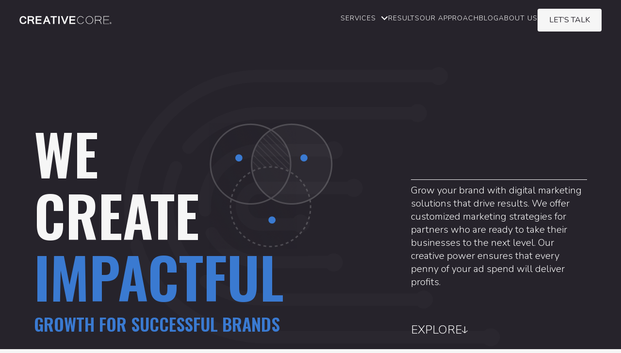

--- FILE ---
content_type: text/html; charset=UTF-8
request_url: https://creativecoregroup.com/
body_size: 11731
content:
<!doctype html>
<html lang="en-US">
<head>
  <meta charset="UTF-8">
  <meta name="viewport"
        content="width=device-width, user-scalable=no, initial-scale=1.0, maximum-scale=1.0, minimum-scale=1.0">
  <meta http-equiv="X-UA-Compatible" content="ie=edge">
    <link rel="apple-touch-icon" sizes="57x57" href="/apple-icon-57x57.png">
<link rel="apple-touch-icon" sizes="60x60" href="/apple-icon-60x60.png">
<link rel="apple-touch-icon" sizes="72x72" href="/apple-icon-72x72.png">
<link rel="apple-touch-icon" sizes="76x76" href="/apple-icon-76x76.png">
<link rel="apple-touch-icon" sizes="114x114" href="/apple-icon-114x114.png">
<link rel="apple-touch-icon" sizes="120x120" href="/apple-icon-120x120.png">
<link rel="apple-touch-icon" sizes="144x144" href="/apple-icon-144x144.png">
<link rel="apple-touch-icon" sizes="152x152" href="/apple-icon-152x152.png">
<link rel="apple-touch-icon" sizes="180x180" href="/apple-icon-180x180.png">
<link rel="icon" type="image/png" sizes="192x192"  href="/android-icon-192x192.png">
<link rel="icon" type="image/png" sizes="32x32" href="/favicon-32x32.png">
<link rel="icon" type="image/png" sizes="96x96" href="/favicon-96x96.png">
<link rel="icon" type="image/png" sizes="16x16" href="/favicon-16x16.png">
<link rel="manifest" href="/manifest.json">
<meta name="msapplication-TileColor" content="#ffffff">
<meta name="msapplication-TileImage" content="/ms-icon-144x144.png">
<meta name="theme-color" content="#ffffff">    <title>CREATIVECORE</title>
<meta name='robots' content='max-image-preview:large' />
	<style>img:is([sizes="auto" i], [sizes^="auto," i]) { contain-intrinsic-size: 3000px 1500px }</style>
	<script type="text/javascript">
/* <![CDATA[ */
window._wpemojiSettings = {"baseUrl":"https:\/\/s.w.org\/images\/core\/emoji\/16.0.1\/72x72\/","ext":".png","svgUrl":"https:\/\/s.w.org\/images\/core\/emoji\/16.0.1\/svg\/","svgExt":".svg","source":{"concatemoji":"https:\/\/creativecoregroup.com\/wp-includes\/js\/wp-emoji-release.min.js?ver=6.8.3"}};
/*! This file is auto-generated */
!function(s,n){var o,i,e;function c(e){try{var t={supportTests:e,timestamp:(new Date).valueOf()};sessionStorage.setItem(o,JSON.stringify(t))}catch(e){}}function p(e,t,n){e.clearRect(0,0,e.canvas.width,e.canvas.height),e.fillText(t,0,0);var t=new Uint32Array(e.getImageData(0,0,e.canvas.width,e.canvas.height).data),a=(e.clearRect(0,0,e.canvas.width,e.canvas.height),e.fillText(n,0,0),new Uint32Array(e.getImageData(0,0,e.canvas.width,e.canvas.height).data));return t.every(function(e,t){return e===a[t]})}function u(e,t){e.clearRect(0,0,e.canvas.width,e.canvas.height),e.fillText(t,0,0);for(var n=e.getImageData(16,16,1,1),a=0;a<n.data.length;a++)if(0!==n.data[a])return!1;return!0}function f(e,t,n,a){switch(t){case"flag":return n(e,"\ud83c\udff3\ufe0f\u200d\u26a7\ufe0f","\ud83c\udff3\ufe0f\u200b\u26a7\ufe0f")?!1:!n(e,"\ud83c\udde8\ud83c\uddf6","\ud83c\udde8\u200b\ud83c\uddf6")&&!n(e,"\ud83c\udff4\udb40\udc67\udb40\udc62\udb40\udc65\udb40\udc6e\udb40\udc67\udb40\udc7f","\ud83c\udff4\u200b\udb40\udc67\u200b\udb40\udc62\u200b\udb40\udc65\u200b\udb40\udc6e\u200b\udb40\udc67\u200b\udb40\udc7f");case"emoji":return!a(e,"\ud83e\udedf")}return!1}function g(e,t,n,a){var r="undefined"!=typeof WorkerGlobalScope&&self instanceof WorkerGlobalScope?new OffscreenCanvas(300,150):s.createElement("canvas"),o=r.getContext("2d",{willReadFrequently:!0}),i=(o.textBaseline="top",o.font="600 32px Arial",{});return e.forEach(function(e){i[e]=t(o,e,n,a)}),i}function t(e){var t=s.createElement("script");t.src=e,t.defer=!0,s.head.appendChild(t)}"undefined"!=typeof Promise&&(o="wpEmojiSettingsSupports",i=["flag","emoji"],n.supports={everything:!0,everythingExceptFlag:!0},e=new Promise(function(e){s.addEventListener("DOMContentLoaded",e,{once:!0})}),new Promise(function(t){var n=function(){try{var e=JSON.parse(sessionStorage.getItem(o));if("object"==typeof e&&"number"==typeof e.timestamp&&(new Date).valueOf()<e.timestamp+604800&&"object"==typeof e.supportTests)return e.supportTests}catch(e){}return null}();if(!n){if("undefined"!=typeof Worker&&"undefined"!=typeof OffscreenCanvas&&"undefined"!=typeof URL&&URL.createObjectURL&&"undefined"!=typeof Blob)try{var e="postMessage("+g.toString()+"("+[JSON.stringify(i),f.toString(),p.toString(),u.toString()].join(",")+"));",a=new Blob([e],{type:"text/javascript"}),r=new Worker(URL.createObjectURL(a),{name:"wpTestEmojiSupports"});return void(r.onmessage=function(e){c(n=e.data),r.terminate(),t(n)})}catch(e){}c(n=g(i,f,p,u))}t(n)}).then(function(e){for(var t in e)n.supports[t]=e[t],n.supports.everything=n.supports.everything&&n.supports[t],"flag"!==t&&(n.supports.everythingExceptFlag=n.supports.everythingExceptFlag&&n.supports[t]);n.supports.everythingExceptFlag=n.supports.everythingExceptFlag&&!n.supports.flag,n.DOMReady=!1,n.readyCallback=function(){n.DOMReady=!0}}).then(function(){return e}).then(function(){var e;n.supports.everything||(n.readyCallback(),(e=n.source||{}).concatemoji?t(e.concatemoji):e.wpemoji&&e.twemoji&&(t(e.twemoji),t(e.wpemoji)))}))}((window,document),window._wpemojiSettings);
/* ]]> */
</script>
<style id='wp-emoji-styles-inline-css' type='text/css'>

	img.wp-smiley, img.emoji {
		display: inline !important;
		border: none !important;
		box-shadow: none !important;
		height: 1em !important;
		width: 1em !important;
		margin: 0 0.07em !important;
		vertical-align: -0.1em !important;
		background: none !important;
		padding: 0 !important;
	}
</style>
<link rel='stylesheet' id='wp-block-library-css' href='https://creativecoregroup.com/wp-includes/css/dist/block-library/style.min.css?ver=6.8.3' type='text/css' media='all' />
<style id='classic-theme-styles-inline-css' type='text/css'>
/*! This file is auto-generated */
.wp-block-button__link{color:#fff;background-color:#32373c;border-radius:9999px;box-shadow:none;text-decoration:none;padding:calc(.667em + 2px) calc(1.333em + 2px);font-size:1.125em}.wp-block-file__button{background:#32373c;color:#fff;text-decoration:none}
</style>
<style id='global-styles-inline-css' type='text/css'>
:root{--wp--preset--aspect-ratio--square: 1;--wp--preset--aspect-ratio--4-3: 4/3;--wp--preset--aspect-ratio--3-4: 3/4;--wp--preset--aspect-ratio--3-2: 3/2;--wp--preset--aspect-ratio--2-3: 2/3;--wp--preset--aspect-ratio--16-9: 16/9;--wp--preset--aspect-ratio--9-16: 9/16;--wp--preset--color--black: #000000;--wp--preset--color--cyan-bluish-gray: #abb8c3;--wp--preset--color--white: #ffffff;--wp--preset--color--pale-pink: #f78da7;--wp--preset--color--vivid-red: #cf2e2e;--wp--preset--color--luminous-vivid-orange: #ff6900;--wp--preset--color--luminous-vivid-amber: #fcb900;--wp--preset--color--light-green-cyan: #7bdcb5;--wp--preset--color--vivid-green-cyan: #00d084;--wp--preset--color--pale-cyan-blue: #8ed1fc;--wp--preset--color--vivid-cyan-blue: #0693e3;--wp--preset--color--vivid-purple: #9b51e0;--wp--preset--gradient--vivid-cyan-blue-to-vivid-purple: linear-gradient(135deg,rgba(6,147,227,1) 0%,rgb(155,81,224) 100%);--wp--preset--gradient--light-green-cyan-to-vivid-green-cyan: linear-gradient(135deg,rgb(122,220,180) 0%,rgb(0,208,130) 100%);--wp--preset--gradient--luminous-vivid-amber-to-luminous-vivid-orange: linear-gradient(135deg,rgba(252,185,0,1) 0%,rgba(255,105,0,1) 100%);--wp--preset--gradient--luminous-vivid-orange-to-vivid-red: linear-gradient(135deg,rgba(255,105,0,1) 0%,rgb(207,46,46) 100%);--wp--preset--gradient--very-light-gray-to-cyan-bluish-gray: linear-gradient(135deg,rgb(238,238,238) 0%,rgb(169,184,195) 100%);--wp--preset--gradient--cool-to-warm-spectrum: linear-gradient(135deg,rgb(74,234,220) 0%,rgb(151,120,209) 20%,rgb(207,42,186) 40%,rgb(238,44,130) 60%,rgb(251,105,98) 80%,rgb(254,248,76) 100%);--wp--preset--gradient--blush-light-purple: linear-gradient(135deg,rgb(255,206,236) 0%,rgb(152,150,240) 100%);--wp--preset--gradient--blush-bordeaux: linear-gradient(135deg,rgb(254,205,165) 0%,rgb(254,45,45) 50%,rgb(107,0,62) 100%);--wp--preset--gradient--luminous-dusk: linear-gradient(135deg,rgb(255,203,112) 0%,rgb(199,81,192) 50%,rgb(65,88,208) 100%);--wp--preset--gradient--pale-ocean: linear-gradient(135deg,rgb(255,245,203) 0%,rgb(182,227,212) 50%,rgb(51,167,181) 100%);--wp--preset--gradient--electric-grass: linear-gradient(135deg,rgb(202,248,128) 0%,rgb(113,206,126) 100%);--wp--preset--gradient--midnight: linear-gradient(135deg,rgb(2,3,129) 0%,rgb(40,116,252) 100%);--wp--preset--font-size--small: 13px;--wp--preset--font-size--medium: 20px;--wp--preset--font-size--large: 36px;--wp--preset--font-size--x-large: 42px;--wp--preset--spacing--20: 0.44rem;--wp--preset--spacing--30: 0.67rem;--wp--preset--spacing--40: 1rem;--wp--preset--spacing--50: 1.5rem;--wp--preset--spacing--60: 2.25rem;--wp--preset--spacing--70: 3.38rem;--wp--preset--spacing--80: 5.06rem;--wp--preset--shadow--natural: 6px 6px 9px rgba(0, 0, 0, 0.2);--wp--preset--shadow--deep: 12px 12px 50px rgba(0, 0, 0, 0.4);--wp--preset--shadow--sharp: 6px 6px 0px rgba(0, 0, 0, 0.2);--wp--preset--shadow--outlined: 6px 6px 0px -3px rgba(255, 255, 255, 1), 6px 6px rgba(0, 0, 0, 1);--wp--preset--shadow--crisp: 6px 6px 0px rgba(0, 0, 0, 1);}:where(.is-layout-flex){gap: 0.5em;}:where(.is-layout-grid){gap: 0.5em;}body .is-layout-flex{display: flex;}.is-layout-flex{flex-wrap: wrap;align-items: center;}.is-layout-flex > :is(*, div){margin: 0;}body .is-layout-grid{display: grid;}.is-layout-grid > :is(*, div){margin: 0;}:where(.wp-block-columns.is-layout-flex){gap: 2em;}:where(.wp-block-columns.is-layout-grid){gap: 2em;}:where(.wp-block-post-template.is-layout-flex){gap: 1.25em;}:where(.wp-block-post-template.is-layout-grid){gap: 1.25em;}.has-black-color{color: var(--wp--preset--color--black) !important;}.has-cyan-bluish-gray-color{color: var(--wp--preset--color--cyan-bluish-gray) !important;}.has-white-color{color: var(--wp--preset--color--white) !important;}.has-pale-pink-color{color: var(--wp--preset--color--pale-pink) !important;}.has-vivid-red-color{color: var(--wp--preset--color--vivid-red) !important;}.has-luminous-vivid-orange-color{color: var(--wp--preset--color--luminous-vivid-orange) !important;}.has-luminous-vivid-amber-color{color: var(--wp--preset--color--luminous-vivid-amber) !important;}.has-light-green-cyan-color{color: var(--wp--preset--color--light-green-cyan) !important;}.has-vivid-green-cyan-color{color: var(--wp--preset--color--vivid-green-cyan) !important;}.has-pale-cyan-blue-color{color: var(--wp--preset--color--pale-cyan-blue) !important;}.has-vivid-cyan-blue-color{color: var(--wp--preset--color--vivid-cyan-blue) !important;}.has-vivid-purple-color{color: var(--wp--preset--color--vivid-purple) !important;}.has-black-background-color{background-color: var(--wp--preset--color--black) !important;}.has-cyan-bluish-gray-background-color{background-color: var(--wp--preset--color--cyan-bluish-gray) !important;}.has-white-background-color{background-color: var(--wp--preset--color--white) !important;}.has-pale-pink-background-color{background-color: var(--wp--preset--color--pale-pink) !important;}.has-vivid-red-background-color{background-color: var(--wp--preset--color--vivid-red) !important;}.has-luminous-vivid-orange-background-color{background-color: var(--wp--preset--color--luminous-vivid-orange) !important;}.has-luminous-vivid-amber-background-color{background-color: var(--wp--preset--color--luminous-vivid-amber) !important;}.has-light-green-cyan-background-color{background-color: var(--wp--preset--color--light-green-cyan) !important;}.has-vivid-green-cyan-background-color{background-color: var(--wp--preset--color--vivid-green-cyan) !important;}.has-pale-cyan-blue-background-color{background-color: var(--wp--preset--color--pale-cyan-blue) !important;}.has-vivid-cyan-blue-background-color{background-color: var(--wp--preset--color--vivid-cyan-blue) !important;}.has-vivid-purple-background-color{background-color: var(--wp--preset--color--vivid-purple) !important;}.has-black-border-color{border-color: var(--wp--preset--color--black) !important;}.has-cyan-bluish-gray-border-color{border-color: var(--wp--preset--color--cyan-bluish-gray) !important;}.has-white-border-color{border-color: var(--wp--preset--color--white) !important;}.has-pale-pink-border-color{border-color: var(--wp--preset--color--pale-pink) !important;}.has-vivid-red-border-color{border-color: var(--wp--preset--color--vivid-red) !important;}.has-luminous-vivid-orange-border-color{border-color: var(--wp--preset--color--luminous-vivid-orange) !important;}.has-luminous-vivid-amber-border-color{border-color: var(--wp--preset--color--luminous-vivid-amber) !important;}.has-light-green-cyan-border-color{border-color: var(--wp--preset--color--light-green-cyan) !important;}.has-vivid-green-cyan-border-color{border-color: var(--wp--preset--color--vivid-green-cyan) !important;}.has-pale-cyan-blue-border-color{border-color: var(--wp--preset--color--pale-cyan-blue) !important;}.has-vivid-cyan-blue-border-color{border-color: var(--wp--preset--color--vivid-cyan-blue) !important;}.has-vivid-purple-border-color{border-color: var(--wp--preset--color--vivid-purple) !important;}.has-vivid-cyan-blue-to-vivid-purple-gradient-background{background: var(--wp--preset--gradient--vivid-cyan-blue-to-vivid-purple) !important;}.has-light-green-cyan-to-vivid-green-cyan-gradient-background{background: var(--wp--preset--gradient--light-green-cyan-to-vivid-green-cyan) !important;}.has-luminous-vivid-amber-to-luminous-vivid-orange-gradient-background{background: var(--wp--preset--gradient--luminous-vivid-amber-to-luminous-vivid-orange) !important;}.has-luminous-vivid-orange-to-vivid-red-gradient-background{background: var(--wp--preset--gradient--luminous-vivid-orange-to-vivid-red) !important;}.has-very-light-gray-to-cyan-bluish-gray-gradient-background{background: var(--wp--preset--gradient--very-light-gray-to-cyan-bluish-gray) !important;}.has-cool-to-warm-spectrum-gradient-background{background: var(--wp--preset--gradient--cool-to-warm-spectrum) !important;}.has-blush-light-purple-gradient-background{background: var(--wp--preset--gradient--blush-light-purple) !important;}.has-blush-bordeaux-gradient-background{background: var(--wp--preset--gradient--blush-bordeaux) !important;}.has-luminous-dusk-gradient-background{background: var(--wp--preset--gradient--luminous-dusk) !important;}.has-pale-ocean-gradient-background{background: var(--wp--preset--gradient--pale-ocean) !important;}.has-electric-grass-gradient-background{background: var(--wp--preset--gradient--electric-grass) !important;}.has-midnight-gradient-background{background: var(--wp--preset--gradient--midnight) !important;}.has-small-font-size{font-size: var(--wp--preset--font-size--small) !important;}.has-medium-font-size{font-size: var(--wp--preset--font-size--medium) !important;}.has-large-font-size{font-size: var(--wp--preset--font-size--large) !important;}.has-x-large-font-size{font-size: var(--wp--preset--font-size--x-large) !important;}
:where(.wp-block-post-template.is-layout-flex){gap: 1.25em;}:where(.wp-block-post-template.is-layout-grid){gap: 1.25em;}
:where(.wp-block-columns.is-layout-flex){gap: 2em;}:where(.wp-block-columns.is-layout-grid){gap: 2em;}
:root :where(.wp-block-pullquote){font-size: 1.5em;line-height: 1.6;}
</style>
<link rel='stylesheet' id='main-theme-style-css' href='https://creativecoregroup.com/wp-content/themes/creativecoregroup-theme/style.css?ver=6.8.3' type='text/css' media='all' />
<link rel='stylesheet' id='theme-style-css' href='https://creativecoregroup.com/wp-content/themes/creativecoregroup-theme/frontend/dist/main.css?ver=2023-12-11' type='text/css' media='all' />
<script type="text/javascript" src="https://creativecoregroup.com/wp-content/themes/creativecoregroup-theme/frontend/dist/main.js?ver=2023-04-26" id="theme-script-js"></script>
<script type="text/javascript" src="https://creativecoregroup.com/wp-includes/js/jquery/jquery.min.js?ver=3.7.1" id="jquery-core-js"></script>
<script type="text/javascript" src="https://creativecoregroup.com/wp-includes/js/jquery/jquery-migrate.min.js?ver=3.4.1" id="jquery-migrate-js"></script>
<link rel="https://api.w.org/" href="https://creativecoregroup.com/wp-json/" /><link rel="alternate" title="JSON" type="application/json" href="https://creativecoregroup.com/wp-json/wp/v2/pages/20" /><link rel="EditURI" type="application/rsd+xml" title="RSD" href="https://creativecoregroup.com/xmlrpc.php?rsd" />
<meta name="generator" content="WordPress 6.8.3" />
<link rel="canonical" href="https://creativecoregroup.com/" />
<link rel='shortlink' href='https://creativecoregroup.com/' />
<link rel="alternate" title="oEmbed (JSON)" type="application/json+oembed" href="https://creativecoregroup.com/wp-json/oembed/1.0/embed?url=https%3A%2F%2Fcreativecoregroup.com%2F" />
<link rel="alternate" title="oEmbed (XML)" type="text/xml+oembed" href="https://creativecoregroup.com/wp-json/oembed/1.0/embed?url=https%3A%2F%2Fcreativecoregroup.com%2F&#038;format=xml" />
<meta name="generator" content="Redux 4.5.10" /><meta name="cdp-version" content="1.5.0" />
    <script id="mcjs">!function(c,h,i,m,p){m=c.createElement(h),p=c.getElementsByTagName(h)[0],m.async=1,m.src=i,p.parentNode.insertBefore(m,p)}(document,"script","https://chimpstatic.com/mcjs-connected/js/users/97b6884ae70c29b57c0647c9a/b4f57e42899da0a99a315eb45.js");</script></head>
<body class="home wp-singular page-template-default page page-id-20 wp-custom-logo wp-theme-creativecoregroup-theme">



<header class="header">
  <div class="header__container">
    <nav id="navbar" class="navbar">
      <a href="https://creativecoregroup.com" class="navbar__brand">
        <img src="https://creativecoregroup.com/wp-content/uploads/2023/11/Layer_1-1.svg" alt="">
      </a>
      <div class="spacer"></div>
      <div class="navbar__group text-light">
          <ul id="creativecoregroup-main-menu" class="navbar__list"><li id="menu-item-1159" class="menu-item menu-item-type-post_type menu-item-object-page menu-item-has-children menu-item-1159"><a href="https://creativecoregroup.com/service/">SERVICES</a><i class="navbar__submenu-arrow icon icon--chevron-up"></i>
<ul class="sub-menu">
	<li id="menu-item-1527" class="menu-item menu-item-type-post_type menu-item-object-services menu-item-1527"><a href="https://creativecoregroup.com/services/sem-social-media-ads/">SEM &amp; SOCIAL MEDIA ADS</a></li>
	<li id="menu-item-1526" class="menu-item menu-item-type-post_type menu-item-object-services menu-item-1526"><a href="https://creativecoregroup.com/services/search-engine-optimization/">SEARCH ENGINE OPTIMIZATION</a></li>
	<li id="menu-item-1522" class="menu-item menu-item-type-post_type menu-item-object-services menu-item-1522"><a href="https://creativecoregroup.com/services/social-media-management/">SOCIAL MEDIA MANAGEMENT</a></li>
	<li id="menu-item-1525" class="menu-item menu-item-type-post_type menu-item-object-services menu-item-1525"><a href="https://creativecoregroup.com/services/email-sms-marketing/">EMAIL &amp; SMS MARKETING</a></li>
	<li id="menu-item-1524" class="menu-item menu-item-type-post_type menu-item-object-services menu-item-1524"><a href="https://creativecoregroup.com/services/brand-development/">BRAND DEVELOPMENT</a></li>
	<li id="menu-item-1523" class="menu-item menu-item-type-post_type menu-item-object-services menu-item-1523"><a href="https://creativecoregroup.com/services/content-marketing/">CONTENT MARKETING</a></li>
</ul>
</li>
<li id="menu-item-173" class="menu-item menu-item-type-post_type menu-item-object-page menu-item-173"><a href="https://creativecoregroup.com/results/">Results</a></li>
<li id="menu-item-172" class="menu-item menu-item-type-post_type menu-item-object-page menu-item-172"><a href="https://creativecoregroup.com/our-approach/">Our Approach</a></li>
<li id="menu-item-1198" class="menu-item menu-item-type-post_type menu-item-object-page menu-item-1198"><a href="https://creativecoregroup.com/blog/">Blog</a></li>
<li id="menu-item-174" class="menu-item menu-item-type-post_type menu-item-object-page menu-item-174"><a href="https://creativecoregroup.com/about-us/">About Us</a></li>
</ul>        <a href="https://creativecoregroup.com/contact-us/" class="button button--light">
          LET’S TALK
        </a>
        <div class="navbar__info">
          <a href="https://creativecoregroup.com">
            <img src="https://creativecoregroup.com/wp-content/uploads/2023/11/Layer_1-1.svg" alt="">
          </a>
          <h5>Our office</h5>
          <span><p>8004 NW 154th St, #232</p<br><p>Miami Lakes, FL, 33016</p></span>
          <div class="navbar__copy">
            <p>All RIGHTS RESERVE © 2026</p>
          </div>
        </div>
      </div>
      <button id="hamburger" class="navbar__hamburger">
        <span></span>
        <span></span>
      </button>
    </nav>
  </div>
</header>


    
<section class="wp-block-ccg-hero section hero bg-dark  path path--ccg-logo"><div class="container"><div class="hero__wrapper text-light hero__wrapper--columns"><div class="hero__headline "><img decoding="async" class="hero__path" src="https://creativecoregroup.com/wp-content/uploads/2023/03/Group-2413-1.png" alt=""/><h1 class="hero__title title title--1"><span>We <br>Create</span><span id="heroTypeText" class="hero__type-text text-primary" data-word-list="Impactful, Measurable, Sustainable, Scalable"></span></h1><h3 class="hero__subtitle text-uppercase title">Growth for Successful Brands</h3></div><div class="hero__content hero__content--fs-m"><p>Grow your brand with digital marketing solutions that drive results. We offer customized marketing strategies for partners who are ready to take their businesses to the next level. Our creative power ensures that every penny of your ad spend will deliver profits.</p><a href="#introSection" class="hero__scroll-to text-light">EXPLORE <span class="icon icon--down-white-arrow"></span></a></div></div></div><div class="hero__action text-center null"><a href="#introSection" class="hero__scroll-to hero__scroll-to--center text-light">EXPLORE<span class="icon icon--down-white-arrow"></span></a></div></section>



<section id="introSection" class="wp-block-ccg-section section  path path--white-mobile-top-corner"><div class="container">
<div class="intro-section"><div class="intro-section__row"><div class="intro-section__col"><h3 class="intro-section__title title">Marketing Is<br>Always Evolving. <br>Are You?</h3><div class="intro-section__content"><h6 class="intro-section__subtitle title text-primary">Has your digital marketing ROI plateaued? Count on us to get you back on track. </h6><p>At <strong>CREATIVE</strong>CORE, we&#8217;re not just another marketing agency; we&#8217;re your growth partners. Our obsession with data-driven strategies means we don&#8217;t settle for mediocrity. We&#8217;re relentless in our pursuit of excellence, delivering measurable results that boost your business. With a suite of tailored services and a dedicated team by your side, we&#8217;re here to transform your digital presence and drive your success story. Choose us for performance-driven marketing that makes a real impact.</p><a href="https://creativecoregroup.com/contact-us/" class="button">Talk to us</a></div></div><div class="intro-section__col"><img decoding="async" class="intro-section__img" src="https://creativecoregroup.com/wp-content/uploads/2024/10/Marketing-Is-Always-Evolving.-Are-You_.png" alt=""/></div></div></div><link rel="stylesheet" href="https://creativecoregroup.com/wp-content/themes/creativecoregroup-theme/frontend/dist/intro-section.css?ver=1.0.0" media="all"/>
</div></section>



<section class="wp-block-ccg-section section bg-dark text-light"><div class="container">
<div class="two-columns two-columns--inverted"><div class="two-columns__col"><h3 class="title title--4">Unlock Your Growth Potential</h3><h6 class="title">No more superficial results. Our growth strategies cut to the core of what matters.</h6><p>Get more for your budget. Our growth-focused marketing approach is designed to attract customers cost-effectively while optimizing your return on investment (ROI). With our expertise, we create lead generation funnels that captivate consumer attention, increase conversion rates, and secure long-term growth for your brand.<br><a href="http://creativecoregroup.local/homepage/"></a></p><a href="https://creativecoregroup.com/case-study/" class="button button--light ">VET OUR RESULTS</a></div><div class="two-columns__col two-columns__col--image"><img decoding="async" src="https://creativecoregroup.com/wp-content/uploads/2024/10/Unlock-Your-Growth-Potential-1.png" alt=""/></div></div><link rel="stylesheet" href="https://creativecoregroup.com/wp-content/themes/creativecoregroup-theme/frontend/dist/two-columns.css?ver=1.0.0" media="all" onload="this.media='all'"/>
</div></section>



<section class="wp-block-ccg-section section"><div class="container">
<div class="client-stories"><h3 class="client-stories__section-title title title--5 text-center">WE DRIVE REAL, LONG-LASTING RESULTS.<br><strong>DON’T BELIEVE US, READ OUR CLIENTS’ STORIES.</strong><br></h3><div class="client-stories__row"><div class="client-stories__content"><h4 class="client-stories__title title title--6">Stand out from the crowd with digital marketing strategies that actually deliver.</h4><p>Discover how our powerful marketing strategies have driven success for businesses like yours. Explore our collection of case studies and let our results speak for themselves. Get inspired for your own success story.<br><a href="http://creativecoregroup.local/homepage/"></a></p></div><div class="client-stories__slider"><div class="swiper stories-slider"><div class="swiper-wrapper">
<div class="wp-block-ccg-client-stories-item swiper-slide"><div class="client-story"><h6 class="client-story__title title">PERSONALIZED MARKETING PROPELS SALES GROWTH</h6><p class="client-story__text">Petland partnered with CREATIVECORE in 2022 to boost sales in a fiercely competitive industry. Our strategic approach successfully increased sales while reducing acquisition costs.</p><div class="client-story__profile profile"><div class="profile__info"><span class="profile__name text-uppercase"></span><span class="profile__profession"></span></div></div><a href="https://creativecoregroup.com/cases_study/petland-parma-case-study/" class="button button--dark swiper-no-swiping">SEE HOW WE INCREASED OPEN RATES BY 50%</a></div></div>



<div class="wp-block-ccg-client-stories-item swiper-slide"><div class="client-story"><h6 class="client-story__title title">LOWERED CUSTOMER ACQUISITION COSTS</h6><p class="client-story__text">Through user-generated content campaigns, we successfully validated our client&#8217;s program in the eyes of their target audience, helping them reach more people than ever before.</p><div class="client-story__profile profile"><div class="profile__info"><span class="profile__name text-uppercase"></span><span class="profile__profession"></span></div></div><a href="https://creativecoregroup.com/cases_study/campaign-for-government-program/" class="button button--dark swiper-no-swiping">SEE HOW WE INCREASED R.O.I. BY 200%</a></div></div>



<div class="wp-block-ccg-client-stories-item swiper-slide"><div class="client-story"><h6 class="client-story__title title">FROM BRAND DEVELOPMENT TO CONSUMER TRUST</h6><p class="client-story__text">PuppyBuddy was practically a start-up when<strong> </strong>we began working with them. Not only did they not have a website, they didn’t have a brand. We helped them build consumer trust and increase sales.</p><div class="client-story__profile profile"><div class="profile__info"><span class="profile__name text-uppercase"></span><span class="profile__profession"></span></div></div><a href="https://creativecoregroup.com/cases_study/puppybuddy-case-study/" class="button button--dark swiper-no-swiping">SEE HOW WE BUILT A TRUSTWORTHY BRAND</a></div></div>



<div class="wp-block-ccg-client-stories-item swiper-slide"><div class="client-story"><h6 class="client-story__title title">BRAND ELEVATION LEADS TO CUSTOMER LOYALTY</h6><p class="client-story__text">As Polo Norte approached its landmark 30th year in the restaurant industry, the chain faced the dual challenge of attracting new patrons and reinforcing customer loyalty in an increasingly competitive landscape.</p><div class="client-story__profile profile"><div class="profile__info"><span class="profile__name text-uppercase"></span><span class="profile__profession"></span></div></div><a href="https://creativecoregroup.com/cases_study/polo-norte-case-study/" class="button button--dark swiper-no-swiping">SEE HOW WE GOT OVER 3M VIEWS ON SOCIAL</a></div></div>



<div class="wp-block-ccg-client-stories-item swiper-slide"><div class="client-story"><h6 class="client-story__title title">CONSUMER-CENTRIC STRATEGIES THAT SCALE</h6><p class="client-story__text">When Petland came to <strong>CREATIVE</strong>CORE, their lead quality was poor and they weren’t getting enough lead volume to generate sales. They wanted to improve ROI and generate leads that convert.</p><div class="client-story__profile profile"><div class="profile__info"><span class="profile__name text-uppercase"></span><span class="profile__profession"></span></div></div><a href="https://creativecoregroup.com/cases_study/petland-case-study/" class="button button--dark swiper-no-swiping">SEE HOW WE INCREASED SALES BY 300%</a></div></div>
</div><div class="swiper-pagination"></div></div></div></div></div><link rel="stylesheet" href="https://creativecoregroup.com/wp-content/themes/creativecoregroup-theme/frontend/dist/client-stories.css?ver=1.0.0" media="all"/><link rel="stylesheet" href="https://creativecoregroup.com/wp-content/themes/creativecoregroup-theme/frontend/dist/slider.css?ver=1.0.0" media="all"/><script type="text/javascript" src="https://creativecoregroup.com/wp-content/themes/creativecoregroup-theme/frontend/dist/slider.js?ver=1.0.0"></script>
</div></section>



<section class="wp-block-ccg-section section bg-dark text-light  path path--ccg-logo-no-mobile"><div class="container">
<div class="partnerships"><div class="text-center"><h5 class="partnerships__title title title--5">Our Partnerships Drive Business Growth</h5><h6 class="partnerships__subtitle title text-primary">Handpicked for Excellence, Tailored for Success.</h6><p class="partnerships__text"><strong>CREATIVE</strong>CORE turns growing brands into industry leaders with the help of our elite partners.</p></div><div class="partnerships__list">
<div class="wp-block-ccg-partnership-item partnerships__item"><img decoding="async" src="https://creativecoregroup.com/wp-content/uploads/2023/04/Google.png" alt=""/></div>



<div class="wp-block-ccg-partnership-item partnerships__item"><img decoding="async" src="https://creativecoregroup.com/wp-content/uploads/2023/11/Meta-Logo.png" alt=""/></div>



<div class="wp-block-ccg-partnership-item partnerships__item"><img decoding="async" src="https://creativecoregroup.com/wp-content/uploads/2023/04/Bing.png" alt=""/></div>



<div class="wp-block-ccg-partnership-item partnerships__item"><img decoding="async" src="https://creativecoregroup.com/wp-content/uploads/2023/04/Shopify.png" alt=""/></div>



<div class="wp-block-ccg-partnership-item partnerships__item"><img decoding="async" src="https://creativecoregroup.com/wp-content/uploads/2023/04/TikTok.png" alt=""/></div>



<div class="wp-block-ccg-partnership-item partnerships__item"><img decoding="async" src="https://creativecoregroup.com/wp-content/uploads/2023/04/Zoho.png" alt=""/></div>
</div></div><link rel="stylesheet" href="https://creativecoregroup.com/wp-content/themes/creativecoregroup-theme/frontend/dist/partnerships.css?ver=1.0.0" media="all"/>
</div></section>



<section class="wp-block-ccg-section section  path path--white-bottom-corner"><div class="container">
<div class="invitation-section"><div class="invitation-section__row"><div class="invitation-section__content"><h4 class="title title--4">No empty promises.  <br>No time wasted.</h4><h5 class="invitation-section__subtitle text-primary title">Ready to Grow Your Business?</h5><p class="invitation-section__text">We are excited about partnering with you, but first, let’s address any questions you may have. Learn how <strong>CREATIVE</strong>CORE can propel your business to greater heights. Our approach is anchored in four foundational pillars, carefully crafted to nurture your brand’s development and succeed in your specific market.</p>
<ul class="wp-block-list styled">
<li>IDENTIFY AUDIENCE</li>



<li>DEVELOP STRATEGY</li>



<li>EXECUTE &amp; OPTIMIZE</li>



<li>AMPLIFY GROWTH</li>
</ul>
</div><div class="invitation-section__picture"><div id="reactContactUsForm"></div></div></div></div><link rel="stylesheet" href="https://creativecoregroup.com/wp-content/themes/creativecoregroup-theme/frontend/dist/invitation-section.css?ver=1.0.0" media="all"/>
</div></section>



<section class="wp-block-ccg-section section bg-dark text-light"><div class="container">
<div class="clients-feedback"><h3 class="title title--4"> WE NEVER HUMBLE BRAG&#8230;</h3><h3 class="title title--6 text-primary">&#8230;BECAUSE OUR CLIENTS SAY IT ALL.</h3><div class="clients-feedback__list">
<div class="wp-block-ccg-clients-feedback-item client-feedback"><p class="client-feedback__text">Our partnership with <strong>CREATIVE</strong>CORE has been absolutely phenomenal for our family-owned restaurant. They fit right in like one of our own while helping us make a remarkable impact in the restaurant industry. From day one, they understood Polo Norte&#8217;s potential as a true authority in authentic Cuban cuisine and wasted no time attracting customers from near and far. With their expertise and strategic insights, our brand has reached unparalleled heights of success.</p><div class="spacer"></div><div class="client-feedback__border"></div><div class="client-feedback__info"><h5 class="title text-primary">EUGENE</h5><h6 class="title">PARTNER, POLO NORTE</h6></div></div>



<div class="wp-block-ccg-clients-feedback-item client-feedback"><p class="client-feedback__text"><strong>CREATIVE</strong>CORE surpassed expectations, achieving outstanding results. Their consumer-focused SEM strategy boosted sales by a whopping 300% in just seven days. Their expertise in optimizing landing pages and revamping our brand&#8217;s SEM structure maximized visibility, captivating customers throughout their buying journey. We&#8217;re thrilled with their exceptional work.</p><div class="spacer"></div><div class="client-feedback__border"></div><div class="client-feedback__info"><h5 class="title text-primary">Luis</h5><h6 class="title">PRESIDENT, PET RETAILERS</h6></div></div>



<div class="wp-block-ccg-clients-feedback-item client-feedback"><p class="client-feedback__text">Partnering with <strong>CREATIVE</strong>CORE was a pivotal decision for Petland Cleveland. Their team demonstrated deep understanding and expertise in tackling the unique challenges we faced in the pet industry. They knew exactly the right approach to take, which not only addressed our specific needs but also propelled us ahead of our competition. It&#8217;s their expertise that really made the difference in enhancing our brand&#8217;s trust and driving our sales.</p><div class="spacer"></div><div class="client-feedback__border"></div><div class="client-feedback__info"><h5 class="title text-primary">JR</h5><h6 class="title">OWNER, PETLAND CLEVELAND</h6></div></div>
</div></div><link rel="stylesheet" href="https://creativecoregroup.com/wp-content/themes/creativecoregroup-theme/frontend/dist/client-feedback.css?ver=1.0.0" media="all"/>
</div></section>



<div class="wp-block-group"><div class="wp-block-group__inner-container is-layout-constrained wp-block-group-is-layout-constrained">
<section class="wp-block-ccg-section section  path path--white-bottom-corner"><div class="container">
<div class="strategies"><div class="strategies__content text-center"><h4 class="title title--4">Our Marketing Strategies Increase Sales &amp; Grow Brands</h4><h6 class="strategies__subtitle title title--sm text-primary">Same services. Better results. Thanks to our performance-driven approach.</h6><p class="strategies__text">Traditional marketing tactics alone don&#8217;t cut it in today&#8217;s competitive landscape. That&#8217;s where <strong>CREATIVE</strong>CORE comes in. By using a strong blend of science, experimentation, and bold rebranding, we can maximize revenue potentials and ensure compounding growth.</p></div><div class="strategies__list">
<div class="wp-block-ccg-strategies-item strategy"><h6 class="strategy__title title">SEM &amp; SOCIAL MEDIA ADS</h6><span class="strategy__excerpt">Drive high-intent customer traffic.</span><a href="https://creativecoregroup.com/services/sem-social-media-ads/" class="button button--block button--align-left">EXPLORE</a></div>



<div class="wp-block-ccg-strategies-item strategy"><h6 class="strategy__title title">SOCIAL MEDIA MANAGEMENT</h6><span class="strategy__excerpt">Connect with your target audience.</span><a href="https://creativecoregroup.com/services/social-media-management/" class="button button--block button--align-left">EXPLORE</a></div>



<div class="wp-block-ccg-strategies-item strategy"><h6 class="strategy__title title">EMAIL &amp; SMS MARKETING</h6><span class="strategy__excerpt">Get opened, get read, get growing.</span><a href="https://creativecoregroup.com/services/email-sms-marketing/" class="button button--block button--align-left">EXPLORE</a></div>



<div class="wp-block-ccg-strategies-item strategy"><h6 class="strategy__title title">SEARCH ENGINE OPTIMIZATION </h6><span class="strategy__excerpt">Rank better on SERP and grow.</span><a href="https://creativecoregroup.com/services/search-engine-optimization/" class="button button--block button--align-left">EXPLORE</a></div>



<div class="wp-block-ccg-strategies-item strategy"><h6 class="strategy__title title">CONTENT MARKETING</h6><span class="strategy__excerpt">Amplify your brand’s voice across platforms.</span><a href="https://creativecoregroup.com/services/content-marketing/" class="button button--block button--align-left">EXPLORE</a></div>



<div class="wp-block-ccg-strategies-item strategy"><h6 class="strategy__title title">BRAND DEVELOPMENT</h6><span class="strategy__excerpt">Leverage science &amp; style to grow your brand.</span><a href="https://creativecoregroup.com/services/brand-development/" class="button button--block button--align-left">EXPLORE</a></div>
</div></div><link rel="stylesheet" href="https://creativecoregroup.com/wp-content/themes/creativecoregroup-theme/frontend/dist/strategies.css?ver=1.0.0" media="all"/>
</div></section>
</div></div>


<div class="text-light bg-dark">
    
<footer class="footer">
  <div class="container">
    <div class="footer__newsletter">
      <h5 class="footer__title text-uppercase">GET TO THE CORE OF WHAT WORKS</h5>
      <p>Fresh, actionable content delivered straight to your inbox. The <strong>CREATIVE</strong>CORE newsletter comes packed with digital marketing tips and tricks you won’t find anywhere else.

&nbsp;</p>
        <script>(function() {
	window.mc4wp = window.mc4wp || {
		listeners: [],
		forms: {
			on: function(evt, cb) {
				window.mc4wp.listeners.push(
					{
						event   : evt,
						callback: cb
					}
				);
			}
		}
	}
})();
</script><!-- Mailchimp for WordPress v4.10.9 - https://wordpress.org/plugins/mailchimp-for-wp/ --><form id="mc4wp-form-1" class="mc4wp-form mc4wp-form-1344" method="post" data-id="1344" data-name="" ><div class="mc4wp-form-fields"><div class="newsletter">
  <div class="newsletter__form">
    <div class="newsletter__field">
      <div class="form-field">
        <input type="email" name="EMAIL" class="form-field__input" id="newsletter" placeholder="Enter your e-mail" type="email">
      </div>
    </div>
    <div class="newsletter__submit">
      <button type="submit" class="button">
        SIGN ME UP
      </button>
    </div>
  </div>
</div></div><label style="display: none !important;">Leave this field empty if you're human: <input type="text" name="_mc4wp_honeypot" value="" tabindex="-1" autocomplete="off" /></label><input type="hidden" name="_mc4wp_timestamp" value="1768451937" /><input type="hidden" name="_mc4wp_form_id" value="1344" /><input type="hidden" name="_mc4wp_form_element_id" value="mc4wp-form-1" /><div class="mc4wp-response"></div></form><!-- / Mailchimp for WordPress Plugin -->    </div>
      <div class="footer-insights">
  <h5 class="footer__title text-uppercase">Agency Insights</h5>
  <div id="reactFooterPostsList"></div>
</div>  </div>
  <div class="footer__container">
    <div class="footer__wrapper">
      <div class="footer__info">
        <a class="footer__logo" href="https://creativecoregroup.com">
          <img src="https://creativecoregroup.com/wp-content/uploads/2023/11/Layer_1-2.svg" alt="">
        </a>
        <h5>Headquarters</h5>
        <span><p>8004 NW 154th St, #232</p<br><p>Miami Lakes, FL, 33016</p></span>
        <div class="footer__copy">
          <p>All RIGHTS RESERVE © 2026</p>
        </div>
      </div>
      <div class="footer__link-list">
                        <div class="footer__link-item"><h5 class="text-uppercase">Quick Links</h5><div class="menu-quick-links-container"><ul id="menu-quick-links" class="menu"><li id="menu-item-1103" class="menu-item menu-item-type-post_type menu-item-object-page menu-item-1103"><a href="https://creativecoregroup.com/our-approach/">Our Approach</a></li>
<li id="menu-item-1102" class="menu-item menu-item-type-post_type menu-item-object-page menu-item-1102"><a href="https://creativecoregroup.com/service/">Expertise</a></li>
<li id="menu-item-1105" class="menu-item menu-item-type-post_type menu-item-object-page menu-item-1105"><a href="https://creativecoregroup.com/results/">Results</a></li>
<li id="menu-item-1104" class="menu-item menu-item-type-post_type menu-item-object-page menu-item-1104"><a href="https://creativecoregroup.com/careers/">Careers</a></li>
</ul></div></div><div class="footer__link-item"><h5 class="text-uppercase">Resources</h5><div class="menu-resources-container"><ul id="menu-resources" class="menu"><li id="menu-item-1111" class="menu-item menu-item-type-post_type menu-item-object-page menu-item-1111"><a href="https://creativecoregroup.com/privacy-policy/">Privacy Policy</a></li>
<li id="menu-item-1110" class="menu-item menu-item-type-post_type menu-item-object-page menu-item-1110"><a href="https://creativecoregroup.com/terms-conditions/">Terms &amp; Conditions</a></li>
</ul></div></div>                          </div>
      <a class="footer__partner" href="https://www.google.com/partners/agency?id=9695497667" target="_blank">
        <img src="https://creativecoregroup.com/wp-content/uploads/2023/05/PartnerBadgeClickable.svg" alt="">
      </a>
    </div>
  </div>
</footer><script type="speculationrules">
{"prefetch":[{"source":"document","where":{"and":[{"href_matches":"\/*"},{"not":{"href_matches":["\/wp-*.php","\/wp-admin\/*","\/wp-content\/uploads\/*","\/wp-content\/*","\/wp-content\/plugins\/*","\/wp-content\/themes\/creativecoregroup-theme\/*","\/*\\?(.+)"]}},{"not":{"selector_matches":"a[rel~=\"nofollow\"]"}},{"not":{"selector_matches":".no-prefetch, .no-prefetch a"}}]},"eagerness":"conservative"}]}
</script>
<script>(function() {function maybePrefixUrlField () {
  const value = this.value.trim()
  if (value !== '' && value.indexOf('http') !== 0) {
    this.value = 'http://' + value
  }
}

const urlFields = document.querySelectorAll('.mc4wp-form input[type="url"]')
for (let j = 0; j < urlFields.length; j++) {
  urlFields[j].addEventListener('blur', maybePrefixUrlField)
}
})();</script><script type="text/javascript" id="theme-reactjs-js-extra">
/* <![CDATA[ */
var wp_theme_reactjs = {"theme_url":"https:\/\/creativecoregroup.com\/wp-content\/themes\/creativecoregroup-theme","rest_url":"https:\/\/creativecoregroup.com\/wp-json\/creativecoregroup\/v1","wp_rest_url":"https:\/\/creativecoregroup.com\/wp-json\/wp\/v2","form_submission_success_message":"\u2705 Thank you for reaching out to us! Your message has been successfully submitted. We look forward to connecting with you and exploring how we can help bring your ideas to life!"};
/* ]]> */
</script>
<script type="text/javascript" src="https://creativecoregroup.com/wp-content/themes/creativecoregroup-theme/framework/reactjs/dist/public.min.js?ver=2023-12-10" id="theme-reactjs-js"></script>
<script type="text/javascript" defer src="https://creativecoregroup.com/wp-content/plugins/mailchimp-for-wp/assets/js/forms.js?ver=4.10.9" id="mc4wp-forms-api-js"></script>
		<script>'undefined'=== typeof _trfq || (window._trfq = []);'undefined'=== typeof _trfd && (window._trfd=[]),
                _trfd.push({'tccl.baseHost':'secureserver.net'}),
                _trfd.push({'ap':'wpaas_v2'},
                    {'server':'875e830f2576'},
                    {'pod':'c19-prod-p3-us-west-2'},
                                        {'xid':'45300558'},
                    {'wp':'6.8.3'},
                    {'php':'7.4.33.12'},
                    {'loggedin':'0'},
                    {'cdn':'1'},
                    {'builder':'wp-block-editor'},
                    {'theme':'creativecoregroup-theme'},
                    {'wds':'0'},
                    {'wp_alloptions_count':'218'},
                    {'wp_alloptions_bytes':'56101'},
                    {'gdl_coming_soon_page':'0'}
                    , {'appid':'370517'}                 );
            var trafficScript = document.createElement('script'); trafficScript.src = 'https://img1.wsimg.com/signals/js/clients/scc-c2/scc-c2.min.js'; window.document.head.appendChild(trafficScript);</script>
		<script>window.addEventListener('click', function (elem) { var _elem$target, _elem$target$dataset, _window, _window$_trfq; return (elem === null || elem === void 0 ? void 0 : (_elem$target = elem.target) === null || _elem$target === void 0 ? void 0 : (_elem$target$dataset = _elem$target.dataset) === null || _elem$target$dataset === void 0 ? void 0 : _elem$target$dataset.eid) && ((_window = window) === null || _window === void 0 ? void 0 : (_window$_trfq = _window._trfq) === null || _window$_trfq === void 0 ? void 0 : _window$_trfq.push(["cmdLogEvent", "click", elem.target.dataset.eid]));});</script>
		<script src='https://img1.wsimg.com/traffic-assets/js/tccl-tti.min.js' onload="window.tti.calculateTTI()"></script>
		

</body>

</html></div>

--- FILE ---
content_type: text/css
request_url: https://creativecoregroup.com/wp-content/themes/creativecoregroup-theme/style.css?ver=6.8.3
body_size: -338
content:
/*
Theme Name: CreativeCore Group New Theme
Author: Edgar Carrasco
Author URI: <mailto:edgar@creativecoregroup.com>
Description: Theme for CreativeCore Group website
Version: 1.0
 */


--- FILE ---
content_type: text/css
request_url: https://creativecoregroup.com/wp-content/themes/creativecoregroup-theme/frontend/dist/main.css?ver=2023-12-11
body_size: 4365
content:
/*!*************************************************************************************************************!*\
  !*** css ./node_modules/css-loader/dist/cjs.js!./node_modules/sass-loader/dist/cjs.js!./src/scss/main.scss ***!
  \*************************************************************************************************************/
@import url(https://fonts.googleapis.com/css2?family=Nunito:wght@300;400;700&family=Oswald:wght@300;400;600&display=swap);
/*!*****************************************************************************************************************!*\
  !*** css ./node_modules/css-loader/dist/cjs.js!./node_modules/sass-loader/dist/cjs.js!./src/scss/main.scss (1) ***!
  \*****************************************************************************************************************/
/**
 ** Primary Color { Sunset Yellow }
**/
/**
 ** Dark Color { dark }
**/
/**
 ** Dark grey Color { dark grey }
**/
/**
 ** Bg grey Color { bg grey }
**/
/**
 ** Light Color { light }
**/
/**
 ** Light gray { gray }
**/
/**
 ** White Color { white }
**/
/**
 ** Black Color { black }
**/
/**
 ** Placeholder Color { placeholder }
**/
/**
 ** Border Color { border-colors }
**/
/**
 ** warn Color { border-colors }
**/
html {
  /* 1rem = 10px */
  font-size: 10px;
}

body {
  background-color: #F6F6F6;
  color: #26232B;
  font-family: "Nunito", "Helvetica Neue", Helvetica, Arial, sans-serif;
  font-size: 1.6rem;
  font-weight: 300;
  line-height: 1.36;
}
@media only screen and (min-width: 992px) {
  body {
    font-size: 1.9rem;
  }
}

input {
  font-family: "Nunito", "Helvetica Neue", Helvetica, Arial, sans-serif;
}

.section {
  overflow: hidden;
  padding: 8rem 0;
}
@media only screen and (min-width: 992px) {
  .section {
    align-items: center;
    display: flex;
    min-height: 864px;
    padding: 5rem 0;
  }
}

.content-text a {
  color: #000;
}
.content-text p,
.content-text ul,
.content-text ol {
  font-size: 18px;
  margin-bottom: 18px;
}
.content-text ul,
.content-text ol {
  padding-left: 40px;
}
.content-text ul li,
.content-text ol li {
  margin-bottom: 16px;
}

.overflow-hidden {
  overflow: hidden;
}

.hidden {
  display: none !important;
}

.spacer {
  flex: auto;
}

.bg-dark {
  background: #26232B;
}

.bg-gray {
  background: #EAEAEA;
}

.mb-1 {
  margin-bottom: 1rem;
}

.mb-2 {
  margin-bottom: 2rem;
}

.mb-3 {
  margin-bottom: 3rem;
}

html,
body,
p,
ol,
ul,
li,
dl,
dt,
dd,
blockquote,
figure,
fieldset,
legend,
textarea,
pre,
iframe,
hr,
h1,
h2,
h3,
h4,
h5,
h6 {
  margin: 0;
  padding: 0;
}

ul {
  list-style: none;
}
ul.styled, .unordered-list ul {
  padding-left: 2.1rem;
}
ul.styled li, .unordered-list ul li {
  font-size: 1.4rem;
  padding-left: 3.3rem;
  position: relative;
  text-transform: uppercase;
}
ul.styled li:not(:last-child), .unordered-list ul li:not(:last-child) {
  margin-bottom: 1.6rem;
}
ul.styled li:before, .unordered-list ul li:before {
  background: #3A7AD1;
  content: "";
  height: 0.6rem;
  left: 0;
  margin-right: 1.5rem;
  position: absolute;
  top: 0.7rem;
  width: 1.8rem;
}

html {
  box-sizing: border-box;
}

*, *::before, *::after {
  box-sizing: inherit;
}

img,
video {
  height: auto;
  max-width: 100%;
}

iframe {
  border: 0;
}

table {
  border-collapse: collapse;
  border-spacing: 0;
}

td,
th {
  padding: 0;
}
td:not([align]),
th:not([align]) {
  text-align: inherit;
}

.title {
  font-family: "Oswald", "Helvetica Neue", Helvetica, Arial, sans-serif;
  font-size: 2.5rem;
  font-weight: 600;
  text-transform: uppercase;
}
@media only screen and (max-width: 991.98px) {
  .title {
    font-size: 2.1rem;
  }
}
.title--1 {
  font-size: 6rem;
  line-height: 1.1;
}
@media only screen and (min-width: 992px) {
  .title--1 {
    font-size: 11.6rem;
  }
}
.title--2 {
  font-size: 5rem;
  line-height: 1.1;
}
@media only screen and (min-width: 992px) {
  .title--2 {
    font-size: 9rem;
  }
}
.title--3 {
  font-size: 8rem;
  line-height: 1.25;
}
@media only screen and (max-width: 991.98px) {
  .title--3 {
    font-size: 3.5rem;
  }
}
.title--4 {
  font-size: 7rem;
  line-height: 1.1;
}
@media only screen and (max-width: 991.98px) {
  .title--4 {
    font-size: 3.5rem;
  }
}
.title--5 {
  font-size: 5rem;
  line-height: 1.2;
}
@media only screen and (max-width: 991.98px) {
  .title--5 {
    font-size: 3.5rem;
  }
}
.title--6 {
  line-height: 1.1;
}
@media only screen and (min-width: 768px) {
  .title--6 {
    font-size: 4.5rem;
  }
}
@media only screen and (min-width: 992px) {
  .title--sm {
    font-size: 2.8rem;
  }
}
.title strong {
  color: #3A7AD1;
}

.text-uppercase {
  text-transform: uppercase;
}

.text-center {
  text-align: center;
}

@media only screen and (max-width: 991.98px) {
  .text-left-md {
    text-align: left;
  }
}

.text-primary {
  color: #3A7AD1;
}

.text-light {
  color: #F6F6F6;
}

.text-dark-gray {
  color: #F6F6F6;
}

.button {
  align-items: center;
  background: #3A7AD1;
  border: none;
  border-radius: 0.4rem;
  box-sizing: border-box;
  color: #26232B;
  display: inline-flex;
  font-size: 1.6rem;
  font-weight: 400;
  min-height: 4.4rem;
  justify-content: center;
  opacity: 1;
  padding: 1.3rem 2.4rem;
  transition: all ease-in-out 180ms;
  text-transform: uppercase;
  text-decoration: none;
}
.button:hover {
  opacity: 0.8;
}
.button:not(.button--light) {
  color: #F6F6F6;
}
.button--light {
  background: #F6F6F6;
}
.button--dark {
  background: #26232B;
}
.button--block {
  display: flex;
}
.button--align-left {
  justify-content: left;
}

.profile {
  align-items: center;
  display: flex;
  gap: 1.6rem;
}
.profile__avatar {
  border-radius: 50%;
  height: 4rem;
  overflow: hidden;
  width: 4rem;
}
.profile__avatar img {
  object-fit: cover;
  height: 100%;
  width: 100%;
}
.profile__name {
  display: block;
  font-size: 1.4rem;
  font-weight: 700;
}
.profile__profession {
  font-size: 1.6rem;
}

.form__grid {
  display: grid;
  gap: 2.4rem;
}
@media only screen and (min-width: 768px) {
  .form__grid {
    grid-template-columns: 1fr 1fr;
  }
}
@media only screen and (min-width: 768px) {
  .form__col-span2 {
    grid-column: span 2;
  }
}
.form__action {
  margin-top: 2.5rem;
  text-align: right;
}

.form-field {
  position: relative;
}
.form-field--radio {
  align-items: center;
  display: flex;
  font-size: 1.6rem;
}
.form-field--radio span {
  margin-right: 1.5rem;
}
.text-light .form-field--radio span {
  color: #F6F6F6;
}
.form-field__radio {
  align-items: center;
  display: flex;
  gap: 0.8rem;
}
.form-field__radio input[type=radio] {
  -webkit-appearance: none;
  appearance: none;
  background-color: #F6F6F6;
  border: 2px solid #26232B;
  border-radius: 50%;
  height: 2rem;
  margin: 0;
  width: 2rem;
}
.text-light .form-field__radio input[type=radio] {
  border-color: #c5c5c5;
}
.form-field__radio input[type=radio]::before {
  background: #3A7AD1;
  border-radius: 50%;
  content: "";
  display: block;
  height: 1.4rem;
  margin: 1px;
  transform: scale(0);
  transition: 120ms transform ease-in-out;
  width: 1.4rem;
}
.form-field__radio input[type=radio]:checked {
  border-color: #3A7AD1;
}
.form-field__radio input[type=radio]:checked::before {
  transform: scale(1);
}
.form-field__input {
  background: transparent;
  border: none;
  border-bottom: 2px solid #26232B;
  border-radius: 0;
  color: #26232B;
  font-family: "Nunito", "Helvetica Neue", Helvetica, Arial, sans-serif;
  font-size: 1.6rem;
  height: 4.4rem;
  line-height: 1.375;
  outline: none;
  padding: 0 1rem 1.9rem 0;
  width: 100%;
}
.form-field__input::placeholder, .form-field__input--no-value {
  color: #c5c5c5;
}
.form-field__input:focus {
  background: rgba(255, 255, 255, 0.1);
  outline: none;
}
.text-light .form-field__input {
  border-color: #FFF;
  color: #FFF;
}
.form-field__input[aria-invalid=true] {
  border-color: #e7052e;
}
.form-field__input--textarea {
  min-height: 10rem;
}
.form-field__action {
  background: transparent;
  border: none;
  position: absolute;
  top: 0;
  right: 0;
}

.MuiFormControl-root {
  width: 100%;
}

.container {
  margin: 0 auto;
  max-width: 1180px;
  padding-left: 2rem;
  padding-right: 2rem;
  width: 100%;
}
.container--extended {
  max-width: 1280px;
}

.footer {
  overflow: hidden;
  padding: 7.8rem 0 6.6rem;
  position: relative;
  width: 100%;
}
.footer:before, .footer:after {
  background-repeat: no-repeat;
  content: "";
  height: 100%;
  position: absolute;
  width: 100%;
  z-index: 0;
}
.footer:before {
  background-image: url(31a1297859254c637788.svg);
  background-size: 70rem;
  opacity: 0.2;
  top: 10rem;
}
@media only screen and (min-width: 992px) {
  .footer:before {
    background-size: 60rem;
    left: -7rem;
  }
}
.footer-white .footer:before {
  filter: brightness(0);
}
.footer:after {
  background-image: url(f7afb2b06725e8dd38eb.svg);
  background-position: right bottom;
  bottom: 0;
  right: 0;
}
.footer-white .footer:after {
  background-image: url(c897ba8074695cfda3a0.svg);
}
.footer__title {
  font-family: "Oswald", "Helvetica Neue", Helvetica, Arial, sans-serif;
  font-size: 2.5rem;
  font-weight: 400;
  line-height: 1.48;
  margin-bottom: 0.8rem;
}
.footer__container,
.footer .container {
  position: relative;
  z-index: 1;
}
.footer__container {
  max-width: 1358px;
  margin-left: auto;
  margin-right: auto;
  padding: 0 2rem 11rem;
}
@media only screen and (min-width: 992px) {
  .footer__container {
    padding: 0 4.2rem 6.9rem;
  }
}
.footer__wrapper {
  border-top: 2px solid;
  display: flex;
  gap: 3rem;
  padding-top: 3.7rem;
}
.text-light .footer__wrapper {
  border-color: #FFF;
}
@media only screen and (max-width: 991.98px) {
  .footer__wrapper {
    flex-direction: column;
  }
}
.footer__newsletter {
  margin-bottom: 4.2rem;
}
@media only screen and (min-width: 992px) {
  .footer__newsletter {
    margin-bottom: 8rem;
  }
}
.footer__newsletter p {
  font-size: 1.6rem;
  line-height: 1.37;
}
.footer__info {
  width: 31.8rem;
}
.footer__info h5 {
  font-size: 1.9rem;
  font-weight: 400;
  margin-bottom: 4px;
  margin-top: 1.8rem;
}
.footer__info span {
  font-size: 1.2rem;
}
.text-light .footer__logo img {
  filter: brightness(10);
}
.footer__partner {
  display: block;
  margin-top: 1rem;
}
.footer__copy {
  margin-top: 1.8rem;
  font-size: 1.4rem;
}
.footer__link-list {
  display: flex;
  flex: auto;
  flex-wrap: wrap;
  gap: 4.4rem;
}
.footer__link-item {
  width: 50%;
  flex: 1;
}
@media only screen and (min-width: 992px) {
  .footer__link-item {
    max-width: 11.5rem;
    width: 100%;
  }
}
.footer__link-item h5 {
  font-size: 1.6rem;
}
.footer__link-item ul {
  list-style: none;
}
.footer__link-item ul a {
  color: #26232B;
  font-size: 1.2rem;
  margin-bottom: 0.9rem;
  text-decoration: none;
}
.text-light .footer__link-item ul a {
  color: #F6F6F6;
}

.footer-insights {
  margin-bottom: 4rem;
}
@media only screen and (min-width: 992px) {
  .footer-insights {
    margin-bottom: 11rem;
  }
}
.footer-insights__list {
  display: grid;
  margin-top: 2.2rem;
}
@media only screen and (min-width: 992px) {
  .footer-insights__list {
    grid-template-columns: repeat(4, 1fr);
    gap: 30px;
  }
}
@media only screen and (max-width: 991.98px) {
  .footer-insights .footer-insight {
    margin-bottom: 1.6rem;
  }
}
.footer-insights .footer-insight h3,
.footer-insights .footer-insight p {
  font-size: 1.4rem;
  line-height: 1.37;
  margin-bottom: 1.6rem;
}
.footer-insights .footer-insight h3 {
  font-family: "Oswald", "Helvetica Neue", Helvetica, Arial, sans-serif;
  font-size: 1.8rem;
  font-weight: 400;
}
.footer-insights .footer-insight a {
  color: #3A7AD1;
  font-size: 1.1rem;
}

.header {
  left: 0;
  position: absolute;
  top: 0;
  width: 100%;
  z-index: 9;
}
.header__container {
  padding: 1rem 1.6rem;
}
@media only screen and (min-width: 992px) {
  .header__container {
    padding: 1.8rem 4rem;
  }
}
.admin-bar .header {
  top: 46px;
}
@media only screen and (min-width: 992px) {
  .admin-bar .header {
    top: 32px;
  }
}

.hero {
  align-items: center;
  display: flex;
  min-height: 66.7rem;
  padding: 6.7rem 0 5rem;
  position: relative;
}
@media only screen and (min-width: 992px) {
  .hero {
    min-height: 86.4rem;
    padding: 10rem 0;
  }
}
@media only screen and (min-width: 992px) {
  .hero--extended .container {
    padding: 0;
  }
}
.hero--article {
  min-height: auto;
  overflow: initial;
}
.hero--article .container {
  max-width: 78rem;
}
@media only screen and (min-width: 992px) {
  .hero__wrapper {
    position: relative;
    z-index: 1;
  }
}
@media only screen and (max-width: 991.98px) {
  .hero:not(.hero--mobile-centered) .hero__wrapper {
    text-align: left;
  }
}
@media only screen and (min-width: 992px) {
  .hero__wrapper--columns {
    align-items: center;
    display: flex;
    gap: 2rem;
    justify-content: space-between;
    padding-top: 8rem;
  }
}
.hero__wrapper--columns .hero__content {
  max-width: 36.3rem;
}
.hero__wrapper--blog .hero__content {
  margin-top: 3.3rem;
}
.hero__wrapper--blog .hero__newsletter {
  margin-top: 5.2rem;
}
@media only screen and (min-width: 992px) {
  .hero__content {
    font-size: 2rem;
  }
}
@media only screen and (min-width: 992px) {
  .hero__content--fs-l {
    font-size: 2.4rem;
  }
}
@media only screen and (min-width: 992px) {
  .hero__content--fs-s {
    font-size: 1.8rem;
  }
}
.hero__content:not(.hero__content--not-border) {
  border-top: 1px solid #F6F6F6;
  padding-top: 0.8rem;
}
@media only screen and (min-width: 992px) {
  .hero__content:not(.hero__content--not-border) {
    margin-top: 2rem;
  }
}
.hero__wrapper:not(.hero__wrapper--columns) .hero__content {
  max-width: 91.2rem;
  margin-left: auto;
  margin-right: auto;
}
.hero.hero--extended .hero__content {
  max-width: 100%;
}
.hero__wrapper:not(.hero__wrapper--columns):not(.hero__wrapper--blog):not(.hero--article .hero__wrapper) .hero__content {
  margin-top: 1.6rem;
  padding-top: 1.6rem;
}
@media only screen and (min-width: 992px) {
  .hero__wrapper:not(.hero__wrapper--columns):not(.hero__wrapper--blog):not(.hero--article .hero__wrapper) .hero__content {
    margin-top: 4rem;
  }
}
.hero--article .hero__content {
  margin: 2.3rem 0 4.3rem;
  padding-top: 0;
}
.hero__headline {
  position: relative;
}
@media only screen and (max-width: 767.98px) {
  .hero__headline--break-spaces {
    white-space: break-spaces;
    word-spacing: 10rem;
  }
}
.hero__title b,
.hero__title small {
  color: #3A7AD1;
}
.hero__title--image {
  margin: 0 auto;
  max-width: 60rem;
}
.hero--article .hero__title {
  font-size: 4.4rem;
  font-weight: 400;
  margin-bottom: 2rem;
}
.hero__type-text {
  display: flex;
  text-wrap: nowrap;
  flex-wrap: nowrap;
}
.hero__type-text:after {
  content: "i";
  color: transparent;
}
@media only screen and (min-width: 992px) {
  .text-center .hero__type-text {
    justify-content: center;
  }
  .text-center .hero__type-text:before {
    content: "i";
    color: transparent;
  }
}
.hero__subtitle {
  color: #3A7AD1;
  font-size: 2.1rem;
  font-weight: 600;
  margin-top: 0.8rem;
}
@media only screen and (min-width: 992px) {
  .hero__subtitle {
    font-size: 3.6rem;
    margin-top: 1rem;
  }
}
.hero__tags {
  display: flex;
  flex-wrap: wrap;
  gap: 1rem;
}
.hero__tags span {
  background: #3A7AD1;
  color: #FFF;
  font-size: 1rem;
  padding: 1rem;
}
@media only screen and (min-width: 992px) {
  .hero__post-thumbnail {
    margin-bottom: -24rem;
  }
}
.hero__post-thumbnail img {
  display: block;
  width: 100%;
}
.hero__path {
  position: absolute;
  top: -13rem;
  right: -12rem;
  z-index: -1;
}
@media only screen and (min-width: 992px) {
  .hero__path {
    top: 0;
  }
}
@media only screen and (min-width: 992px) {
  .hero__path:not(.hero__path--out) {
    left: 36rem;
  }
}
.hero__path--out {
  right: 35rem;
}
@media only screen and (max-width: 991.98px) {
  .hero__path--out {
    right: -10rem;
    top: -10rem;
    width: 220px;
  }
}
.hero__scroll-to {
  align-items: center;
  bottom: 0;
  gap: 8px;
  justify-content: center;
  line-height: 1;
  position: absolute;
  text-decoration: none;
  z-index: 1;
}
.hero__scroll-to:not(.hero__scroll-to--center) {
  display: flex;
}
@media only screen and (min-width: 992px) {
  .hero__wrapper:not(.hero__wrapper--columns) .hero__scroll-to {
    display: none;
  }
}
@media only screen and (max-width: 991.98px) {
  .hero__scroll-to {
    bottom: 3rem;
    display: flex;
    left: 0;
    right: 0;
  }
  .hero__content .hero__scroll-to {
    display: none;
  }
}
@media only screen and (min-width: 992px) {
  .hero__scroll-to {
    font-size: 2.4rem;
  }
}
@media only screen and (min-width: 992px) {
  .hero__scroll-to--center {
    font-family: "Oswald", "Helvetica Neue", Helvetica, Arial, sans-serif;
    left: 0;
    padding-bottom: 3.9rem;
    width: 100%;
  }
  .hero__scroll-to--center .icon {
    display: block;
    margin: 0 auto;
  }
}
@media only screen and (min-width: 992px) {
  .hero__action .icon {
    margin-top: 0.8rem;
  }
  .hero__action:not(.hero__action--outside) {
    display: none;
  }
}
.hero__blog-filter {
  bottom: 0;
  position: absolute;
  left: 0;
  width: 100%;
}

.newsletter__form {
  display: flex;
  gap: 2.4rem;
  margin-top: 3.2rem;
}
@media only screen and (max-width: 767.98px) {
  .newsletter__form {
    flex-direction: column;
  }
}
.newsletter__field {
  flex: 1;
}

.social-networks {
  display: flex;
  gap: 0.8rem;
}
.social-networks:hover {
  opacity: 0.8;
}

.icon {
  background-size: contain;
  background-position: center;
  background-repeat: no-repeat;
  display: inline-block;
}
.icon--down-triangle-rounded {
  background-image: url(b5cd72718c4400fcf80a.svg);
  height: 16px;
  width: 16px;
}
@media only screen and (min-width: 992px) {
  .icon--down-triangle-rounded {
    height: 33px;
    width: 32px;
  }
}
.icon--search {
  background-image: url(99e1160b871c0d8f8f6b.svg);
  height: 21px;
  width: 21px;
}
.icon--right-arrow, .icon--left-arrow {
  background-image: url(50792d30415afb90ad1c.svg);
  height: 10px;
  width: 17px;
}
.icon--left-arrow {
  transform: rotateY(180deg);
}
.icon--chevron-up {
  background-image: url(810d48150da0e3d2391b.svg);
  height: 23px;
  width: 23px;
}
.icon--chevron-down-blue {
  background-image: url(654e43c6c3b6de340911.svg);
  height: 8px;
  width: 12px;
}
.icon--right-white-arrow {
  background-image: url(bedd6a122483dad0b810.svg);
  height: 10px;
  width: 17px;
}
.icon--down-white-arrow {
  background-image: url(194b3803cc2a7670d1ce.svg);
  height: 14px;
  width: 12px;
}
.icon--big-up-arrow {
  background-image: url(17cd143e8e93c1b2adc5.svg);
  height: 54px;
  width: 32px;
}
.icon--linkedin {
  background-image: url(2ec1dab3a06a7150e620.svg);
}
.icon--twitter {
  background-image: url(fd4b2dc7b6a0387b93d7.svg);
}
.icon--instagram {
  background-image: url(b74fa7855695665134b0.svg);
}
.icon--linkedin, .icon--twitter, .icon--instagram {
  height: 32px;
  width: 32px;
}

.navbar, .navbar__group, .navbar__list {
  align-items: center;
  display: flex;
  gap: 32px;
}
@media only screen and (max-width: 991.98px) {
  .navbar__group, .navbar__list {
    flex-direction: column;
    align-items: start;
  }
}
.navbar__brand {
  max-width: 19rem;
}
.navbar__brand img {
  display: block;
}
@media only screen and (max-width: 991.98px) {
  .navbar__group {
    background: #26232B;
    height: 100vh;
    left: 0;
    padding: 8.3rem 1.6rem 3.7rem;
    position: fixed;
    top: 0;
    transform: translateX(100%);
    transition: all ease-in 150ms;
    visibility: hidden;
    width: 100vw;
  }
  .navbar__group .button {
    margin-top: 6.7rem;
    height: 7rem;
    width: 100%;
  }
}
@media only screen and (max-width: 767.98px) {
  .navbar__list {
    width: 100%;
  }
}
@media only screen and (max-width: 767.98px) {
  .navbar__list li {
    width: 100%;
  }
}
.navbar__list li a {
  border-bottom: 2px solid transparent;
  color: #FFF;
  display: inline-block;
  font-size: 1.4rem;
  font-weight: 300;
  letter-spacing: 0.07em;
  opacity: 1;
  text-transform: uppercase;
  text-decoration: none;
  transition: all ease-in 150ms;
}
.navbar__list li a:hover {
  opacity: 0.8;
}
.navbar__list li a[aria-current=page], .navbar__list li a:hover {
  border-color: #FFF;
}
@media only screen and (max-width: 991.98px) {
  .navbar__list li a[aria-current=page], .navbar__list li a:hover {
    border-bottom: 6px solid #3A7AD1;
  }
}
@media only screen and (max-width: 991.98px) {
  .navbar__list li a {
    font-family: "Oswald", "Helvetica Neue", Helvetica, Arial, sans-serif;
  }
}
@media only screen and (min-width: 992px) {
  .navbar__list li:hover .sub-menu {
    opacity: 1;
    visibility: visible;
  }
}
.navbar__list > li {
  padding-bottom: 1rem;
}
@media only screen and (max-width: 991.98px) {
  .navbar__list > li > a {
    font-size: 3.2rem;
  }
}
.navbar .sub-menu {
  background: #FFF;
  min-width: 26.2rem;
  opacity: 0;
  transform-origin: top;
  transition: all ease-in-out 200ms;
  visibility: hidden;
}
@media only screen and (max-width: 767.98px) {
  .navbar .sub-menu {
    margin-left: -1.6rem;
    margin-right: -1.6rem;
  }
}
@media only screen and (max-width: 991.98px) {
  .navbar .sub-menu {
    max-height: 0;
    width: auto;
  }
}
@media only screen and (min-width: 992px) {
  .navbar .sub-menu {
    border-radius: 1.6rem;
    margin-top: 1rem;
    padding: 1.6rem 2rem;
    position: absolute;
  }
}
@media only screen and (max-width: 991.98px) {
  .navbar .sub-menu--open {
    opacity: 1;
    visibility: visible;
    max-height: 500rem;
  }
}
@media only screen and (max-width: 991.98px) {
  .navbar .sub-menu > li {
    padding: 1rem;
  }
}
.navbar .sub-menu > li:not(:last-child) {
  margin-bottom: 0.8rem;
}
.navbar .sub-menu > li a {
  color: #000;
}
@media only screen and (max-width: 991.98px) {
  .navbar .sub-menu > li a {
    font-size: 2rem;
  }
}
.navbar .sub-menu > li a:hover {
  border-color: #000;
}
.navbar__submenu-arrow {
  height: 28px;
  margin-left: 2rem;
  transform: rotate(180deg);
  width: 28px;
}
@media only screen and (min-width: 992px) {
  .navbar__submenu-arrow {
    height: 15px;
    margin-left: 1rem;
    vertical-align: middle;
    width: 15px;
  }
}
@media only screen and (min-width: 992px) {
  .navbar__hamburger, .navbar__info {
    display: none;
  }
}
.navbar__info h5 {
  font-size: 2rem;
  font-weight: 400;
  margin-bottom: 4px;
  margin-top: 1.8rem;
}
.navbar__copy {
  margin-top: 1.8rem;
  font-size: 1.4rem;
}
.navbar__hamburger {
  background: transparent;
  border: 0;
  padding: 9px 0;
  position: relative;
  z-index: 99;
}
.navbar__hamburger span {
  background: #F6F6F6;
  border-radius: 1px;
  display: block;
  height: 3px;
  transition: transform ease-in 150ms;
  width: 22px;
}
.navbar__hamburger span:first-child {
  margin-bottom: 4px;
}
.navbar__hamburger--close span {
  transform: rotate(-45deg);
}
.navbar__hamburger--close span:first-child {
  transform: translateY(5px) rotate(45deg);
}

.path {
  position: relative;
}
.path .container {
  position: relative;
  z-index: 1;
}
.path--bottom-corner:before, .path--top-corner:after, .path--ccg-logo:after, .path--ccg-logo-no-mobile:after, .path--ccg-logo-on-mobile:after, .path--white-bottom-corner:after, .path--dark-mobile-bottom-corner:after, .path--white-mobile-top-corner:after {
  content: "";
  height: 100%;
  position: absolute;
  top: 0;
  width: 100%;
  z-index: 0;
}
.path--bottom-corner:before, .path--top-corner:after {
  background: url(7db34a72137d5e1ef981.svg) no-repeat right top;
}
@media only screen and (max-width: 991.98px) {
  .path--bottom-corner:before, .path--top-corner:after {
    background: url(bcfd6eb1da4ce6ade0b8.png) no-repeat left bottom;
  }
}
.path--bottom-corner:before {
  transform: scale(-1, -1);
}
.path--ccg-logo:after, .path--ccg-logo-no-mobile:after {
  background: url(31a1297859254c637788.svg) no-repeat center;
  opacity: 0.2;
}
@media only screen and (max-width: 767.98px) {
  .path--ccg-logo:after, .path--ccg-logo-no-mobile:after {
    top: 45%;
  }
}
@media only screen and (max-width: 767.98px) {
  .path--ccg-logo-no-mobile:after {
    display: none;
  }
}
@media only screen and (max-width: 767.98px) {
  .path--ccg-logo-on-mobile:before {
    display: none;
  }
}
@media only screen and (max-width: 767.98px) {
  .path--ccg-logo-on-mobile:after {
    background: url(31a1297859254c637788.svg) no-repeat center;
    opacity: 0.2;
    top: 45%;
  }
}
@media only screen and (min-width: 992px) {
  .path--white-bottom-corner:after {
    background: url(3fcff16a34b638bf4ea3.svg) no-repeat left bottom;
  }
}
@media only screen and (max-width: 991.98px) {
  .path--white-mobile-top-corner:after {
    background: url(059a061712d5896f510c.svg) no-repeat left top;
  }
}
@media only screen and (max-width: 991.98px) {
  .path--dark-mobile-bottom-corner:after {
    background: url(c60fc49f9c0ed1f3747f.svg) no-repeat left bottom;
  }
}

/*# sourceMappingURL=main.css.map*/

--- FILE ---
content_type: text/css
request_url: https://creativecoregroup.com/wp-content/themes/creativecoregroup-theme/frontend/dist/intro-section.css?ver=1.0.0
body_size: 110
content:
/*!**********************************************************************************************************************!*\
  !*** css ./node_modules/css-loader/dist/cjs.js!./node_modules/sass-loader/dist/cjs.js!./src/scss/intro-section.scss ***!
  \**********************************************************************************************************************/
/**
 ** Primary Color { Sunset Yellow }
**/
/**
 ** Dark Color { dark }
**/
/**
 ** Dark grey Color { dark grey }
**/
/**
 ** Light Color { light }
**/
/**
 ** Light gray { gray }
**/
/**
 ** White Color { white }
**/
/**
 ** Black Color { black }
**/
/**
 ** Placeholder Color { placeholder }
**/
/**
 ** Border Color { border-colors }
**/
/**
 ** warn Color { border-colors }
**/
.intro-section__title {
  font-size: 3.5rem;
  line-height: 1.1;
  margin-bottom: 8px;
}
@media only screen and (min-width: 992px) {
  .intro-section__title {
    font-size: 6rem;
  }
}
.intro-section__subtitle, .intro-section__content > p {
  margin-bottom: 3rem;
}
.intro-section__row {
  display: grid;
}
@media only screen and (min-width: 992px) {
  .intro-section__row {
    align-items: center;
    gap: 8rem;
    grid-template-columns: 58.6rem auto;
  }
}
@media only screen and (min-width: 992px) {
  .intro-section__col > *, .intro-section__content > * {
    margin-bottom: 3rem;
  }
}
@media only screen and (max-width: 991.98px) {
  .intro-section__col:last-child {
    grid-row: 1;
    margin-bottom: -2rem;
    text-align: right;
  }
}
.intro-section__content {
  max-width: 51rem;
}
@media only screen and (max-width: 991.98px) {
  .intro-section__img {
    max-width: 15rem;
  }
}

/*# sourceMappingURL=intro-section.css.map*/

--- FILE ---
content_type: text/css
request_url: https://creativecoregroup.com/wp-content/themes/creativecoregroup-theme/frontend/dist/two-columns.css?ver=1.0.0
body_size: 86
content:
/*!********************************************************************************************************************!*\
  !*** css ./node_modules/css-loader/dist/cjs.js!./node_modules/sass-loader/dist/cjs.js!./src/scss/two-columns.scss ***!
  \********************************************************************************************************************/
/**
 ** Primary Color { Sunset Yellow }
**/
/**
 ** Dark Color { dark }
**/
/**
 ** Dark grey Color { dark grey }
**/
/**
 ** Light Color { light }
**/
/**
 ** Light gray { gray }
**/
/**
 ** White Color { white }
**/
/**
 ** Black Color { black }
**/
/**
 ** Placeholder Color { placeholder }
**/
/**
 ** Border Color { border-colors }
**/
/**
 ** warn Color { border-colors }
**/
.two-columns {
  display: grid;
  gap: 3.2rem;
}
@media only screen and (min-width: 992px) {
  .two-columns {
    align-items: center;
    gap: 8rem;
    grid-template-columns: 57rem auto;
  }
}
@media only screen and (min-width: 992px) {
  .two-columns--inverted {
    grid-template-columns: auto 57rem;
  }
}
@media only screen and (max-width: 991.98px) {
  .two-columns__col--image {
    grid-row: 1;
    max-width: 80%;
    margin: 0 auto;
  }
}
.two-columns--inverted .two-columns__col--image {
  grid-row: 1;
}
.two-columns__col img {
  max-width: 100%;
}
.two-columns__col .title, .two-columns__col p {
  margin-bottom: 3rem;
}
@media only screen and (max-width: 991.98px) {
  .two-columns__col .title:first-child {
    margin-bottom: 8px;
  }
}

/*# sourceMappingURL=two-columns.css.map*/

--- FILE ---
content_type: text/css
request_url: https://creativecoregroup.com/wp-content/themes/creativecoregroup-theme/frontend/dist/client-stories.css?ver=1.0.0
body_size: 205
content:
/*!***********************************************************************************************************************!*\
  !*** css ./node_modules/css-loader/dist/cjs.js!./node_modules/sass-loader/dist/cjs.js!./src/scss/client-stories.scss ***!
  \***********************************************************************************************************************/
/**
 ** Primary Color { Sunset Yellow }
**/
/**
 ** Dark Color { dark }
**/
/**
 ** Dark grey Color { dark grey }
**/
/**
 ** Light Color { light }
**/
/**
 ** Light gray { gray }
**/
/**
 ** White Color { white }
**/
/**
 ** Black Color { black }
**/
/**
 ** Placeholder Color { placeholder }
**/
/**
 ** Border Color { border-colors }
**/
/**
 ** warn Color { border-colors }
**/
.client-stories__section-title {
  margin-bottom: 3.2rem;
}
@media only screen and (min-width: 992px) {
  .client-stories__section-title {
    margin-bottom: 9rem;
  }
}
@media only screen and (max-width: 991.98px) {
  .client-stories__section-title {
    text-align: left;
  }
}
@media only screen and (min-width: 992px) {
  .client-stories__row {
    display: grid;
    gap: 5.6rem;
    grid-template-columns: 45.5rem 86rem;
  }
}
.client-stories__content p {
  margin-bottom: 4rem;
}
@media only screen and (min-width: 992px) {
  .client-stories__content p {
    margin-bottom: 6rem;
  }
}
@media only screen and (max-width: 991.98px) {
  .client-stories__content .button {
    margin-bottom: 4rem;
  }
}
.client-stories__title {
  margin-bottom: 0.8rem;
}
@media only screen and (min-width: 992px) {
  .client-stories__title {
    margin-bottom: 3rem;
  }
}
@media only screen and (max-width: 767.98px) {
  .client-stories__slider {
    margin-right: -2rem;
  }
  .client-stories__slider .swiper-pagination {
    display: none;
  }
}
.client-stories .swiper-slide {
  height: auto;
}
.client-stories .swiper-slide:not(.swiper-slide-next):not(.swiper-slide-active) {
  opacity: 0.5;
}
.client-stories .client-story {
  border-top: 1px solid #000;
  box-sizing: border-box;
  display: flex;
  flex-direction: column;
  height: 100%;
  padding-top: 2rem;
}
@media only screen and (min-width: 768px) {
  .client-stories .client-story {
    max-width: 25.8rem;
  }
}
.client-stories .client-story__title {
  font-size: 2.2rem;
  font-weight: 400;
  margin-bottom: 2rem;
}
.client-stories .client-story__text {
  font-size: 1.6rem;
}
.client-stories .client-story__profile {
  margin-bottom: 2rem;
}
.client-stories .client-story__profile .profile__avatar {
  height: 8rem;
  width: 8rem;
}
.client-stories .client-story .button {
  margin-top: auto;
}

/*# sourceMappingURL=client-stories.css.map*/

--- FILE ---
content_type: text/css
request_url: https://creativecoregroup.com/wp-content/themes/creativecoregroup-theme/frontend/dist/partnerships.css?ver=1.0.0
body_size: 33
content:
/*!*********************************************************************************************************************!*\
  !*** css ./node_modules/css-loader/dist/cjs.js!./node_modules/sass-loader/dist/cjs.js!./src/scss/partnerships.scss ***!
  \*********************************************************************************************************************/
/**
 ** Primary Color { Sunset Yellow }
**/
/**
 ** Dark Color { dark }
**/
/**
 ** Dark grey Color { dark grey }
**/
/**
 ** Light Color { light }
**/
/**
 ** Light gray { gray }
**/
/**
 ** White Color { white }
**/
/**
 ** Black Color { black }
**/
/**
 ** Placeholder Color { placeholder }
**/
/**
 ** Border Color { border-colors }
**/
/**
 ** warn Color { border-colors }
**/
.partnerships__title, .partnerships__subtitle, .partnerships__text {
  margin-bottom: 2rem;
}
@media only screen and (max-width: 991.98px) {
  .partnerships__title, .partnerships__subtitle, .partnerships__text {
    text-align: left;
  }
}
@media only screen and (max-width: 991.98px) {
  .partnerships__title {
    margin-bottom: 0.8rem;
  }
}
.partnerships__text {
  margin: 0 auto 4rem;
  max-width: 51rem;
}
@media only screen and (min-width: 992px) {
  .partnerships__text {
    margin: 0 auto 8rem;
  }
}
.partnerships__list {
  align-items: center;
  display: flex;
  flex-wrap: wrap;
  row-gap: 4.1rem;
}
@media only screen and (min-width: 768px) {
  .partnerships__list {
    column-gap: 7.5rem;
    justify-content: center;
  }
}
.partnerships__item {
  max-width: 25rem;
}
@media only screen and (max-width: 767.98px) {
  .partnerships__item {
    width: 50%;
  }
  .partnerships__item img {
    max-width: 80%;
  }
}

/*# sourceMappingURL=partnerships.css.map*/

--- FILE ---
content_type: text/css
request_url: https://creativecoregroup.com/wp-content/themes/creativecoregroup-theme/frontend/dist/invitation-section.css?ver=1.0.0
body_size: -35
content:
/*!***************************************************************************************************************************!*\
  !*** css ./node_modules/css-loader/dist/cjs.js!./node_modules/sass-loader/dist/cjs.js!./src/scss/invitation-section.scss ***!
  \***************************************************************************************************************************/
/**
 ** Primary Color { Sunset Yellow }
**/
/**
 ** Dark Color { dark }
**/
/**
 ** Dark grey Color { dark grey }
**/
/**
 ** Light Color { light }
**/
/**
 ** Light gray { gray }
**/
/**
 ** White Color { white }
**/
/**
 ** Black Color { black }
**/
/**
 ** Placeholder Color { placeholder }
**/
/**
 ** Border Color { border-colors }
**/
/**
 ** warn Color { border-colors }
**/
.invitation-section__row {
  display: grid;
  gap: 3rem;
}
@media only screen and (min-width: 992px) {
  .invitation-section__row {
    gap: 8rem;
    grid-template-columns: 62.7rem auto;
  }
}
.invitation-section__subtitle {
  margin: 0.8rem 0 2rem;
}
@media only screen and (min-width: 992px) {
  .invitation-section__subtitle {
    margin-top: 2rem;
  }
}
.invitation-section__text {
  margin-bottom: 2rem;
}
@media only screen and (max-width: 991.98px) {
  .invitation-section__content ul {
    display: none;
  }
}
.invitation-section__picture img {
  display: block;
  margin-bottom: 1.8rem;
  max-width: 100%;
}

/*# sourceMappingURL=invitation-section.css.map*/

--- FILE ---
content_type: text/css
request_url: https://creativecoregroup.com/wp-content/themes/creativecoregroup-theme/frontend/dist/client-feedback.css?ver=1.0.0
body_size: 288
content:
/*!************************************************************************************************************************!*\
  !*** css ./node_modules/css-loader/dist/cjs.js!./node_modules/sass-loader/dist/cjs.js!./src/scss/client-feedback.scss ***!
  \************************************************************************************************************************/
/**
 ** Primary Color { Sunset Yellow }
**/
/**
 ** Dark Color { dark }
**/
/**
 ** Dark grey Color { dark grey }
**/
/**
 ** Light Color { light }
**/
/**
 ** Light gray { gray }
**/
/**
 ** White Color { white }
**/
/**
 ** Black Color { black }
**/
/**
 ** Placeholder Color { placeholder }
**/
/**
 ** Border Color { border-colors }
**/
/**
 ** warn Color { border-colors }
**/
.clients-feedback__list {
  display: grid;
  gap: 2.5rem;
  grid-template-columns: repeat(3, 1fr);
  margin-top: 4rem;
}
@media only screen and (min-width: 992px) {
  .clients-feedback__list {
    margin-top: 6.8rem;
  }
}
@media only screen and (max-width: 991.98px) {
  .clients-feedback__list {
    margin-right: -2rem;
    overflow-x: auto;
    overflow-y: hidden;
    padding-bottom: 2rem;
  }
}
.clients-feedback > .title--4 {
  margin-bottom: 0.8rem;
}
@media only screen and (min-width: 992px) {
  .clients-feedback > .title--4 {
    margin-bottom: 2rem;
  }
}
.clients-feedback .client-feedback {
  display: flex;
  flex-direction: column;
  min-width: 25rem;
}
.clients-feedback .client-feedback__info .title {
  font-weight: 400;
  font-size: 1.6rem;
}
.clients-feedback .client-feedback__info .title:first-child {
  font-size: 1.9rem;
}
.clients-feedback .client-feedback__border {
  height: 2.6rem;
  position: relative;
  margin-bottom: 2.3rem;
}
.clients-feedback .client-feedback__border:after, .clients-feedback .client-feedback__border:before {
  background: #26232B;
  content: "";
  height: 1px;
  position: absolute;
}
.bg-dark .clients-feedback .client-feedback__border:after, .bg-dark .clients-feedback .client-feedback__border:before {
  background: #FFF;
}
.clients-feedback .client-feedback__border:after {
  right: 0;
  top: 0;
  width: calc(100% - 3.1rem);
}
.clients-feedback .client-feedback__border:before {
  top: 50%;
  transform: rotate(-45deg);
  width: 3.7rem;
}
.clients-feedback .client-feedback__text {
  font-size: 1.8rem;
  margin-bottom: 4rem;
}
@media only screen and (min-width: 992px) {
  .clients-feedback .client-feedback__text {
    margin-bottom: 1rem;
    min-height: 25rem;
  }
}

/*# sourceMappingURL=client-feedback.css.map*/

--- FILE ---
content_type: text/css
request_url: https://creativecoregroup.com/wp-content/themes/creativecoregroup-theme/frontend/dist/strategies.css?ver=1.0.0
body_size: 165
content:
/*!*******************************************************************************************************************!*\
  !*** css ./node_modules/css-loader/dist/cjs.js!./node_modules/sass-loader/dist/cjs.js!./src/scss/strategies.scss ***!
  \*******************************************************************************************************************/
/**
 ** Primary Color { Sunset Yellow }
**/
/**
 ** Dark Color { dark }
**/
/**
 ** Dark grey Color { dark grey }
**/
/**
 ** Light Color { light }
**/
/**
 ** Light gray { gray }
**/
/**
 ** White Color { white }
**/
/**
 ** Black Color { black }
**/
/**
 ** Placeholder Color { placeholder }
**/
/**
 ** Border Color { border-colors }
**/
/**
 ** warn Color { border-colors }
**/
@media only screen and (max-width: 991.98px) {
  .strategies__content {
    text-align: left;
  }
}
.strategies__subtitle {
  margin: 0.8rem 0 3.2rem;
}
@media only screen and (min-width: 992px) {
  .strategies__subtitle {
    margin-top: 3.2rem;
  }
}
.strategies__text {
  margin-bottom: 7rem;
}
.strategies__list {
  column-gap: 2rem;
  display: grid;
  grid-template-columns: repeat(2, 1fr);
  row-gap: 4rem;
}
@media only screen and (min-width: 992px) {
  .strategies__list {
    column-gap: 7.7rem;
    grid-template-columns: repeat(3, 1fr);
    row-gap: 7.1rem;
  }
}
.strategies .strategy {
  border-top: 2px solid #26232B;
  display: flex;
  flex-direction: column;
  padding-top: 8px;
}
.strategies .strategy__title {
  font-weight: 400;
}
.strategies .strategy__excerpt {
  color: #344154;
  display: block;
  flex: 1;
  font-size: 1.6rem;
  margin: 1.6rem 0;
}

/*# sourceMappingURL=strategies.css.map*/

--- FILE ---
content_type: image/svg+xml
request_url: https://creativecoregroup.com/wp-content/uploads/2023/11/Layer_1-2.svg
body_size: 3423
content:
<?xml version="1.0" encoding="UTF-8"?>
<svg xmlns="http://www.w3.org/2000/svg" width="230" height="20" viewBox="0 0 230 20" fill="none">
  <g id="Layer_1">
    <g id="Group">
      <path id="Vector" d="M20.5752 19.789C20.5752 19.6952 20.5752 19.6405 20.5752 19.5467C20.5752 13.2525 20.5752 6.95442 20.5752 0.660221C20.5752 0.558639 20.5752 0.441428 20.5752 0.328125C20.651 0.328125 20.7108 0.328125 20.7666 0.328125C24.0488 0.328125 27.327 0.328125 30.6092 0.328125C31.8615 0.328125 33.0619 0.664128 34.1626 1.2619C35.6821 2.08628 36.5076 3.35215 36.6552 5.0478C36.7349 5.95813 36.695 6.85284 36.4079 7.72801C35.9293 9.18142 34.9642 10.2168 33.5524 10.8536C33.4767 10.8888 33.4009 10.9239 33.3251 10.9591C33.3371 10.9904 33.3371 11.0099 33.349 11.0177C34.2264 11.6897 34.8127 12.5766 35.2035 13.5768C36.0091 15.6202 36.7788 17.6753 37.5605 19.7304C37.5724 19.7616 37.5804 19.7968 37.5884 19.828C36.3122 19.828 35.04 19.828 33.7638 19.828C33.7399 19.7304 33.7199 19.6288 33.684 19.535C33.0659 17.8628 32.4398 16.1906 31.8216 14.5145C31.5464 13.7643 31.0838 13.147 30.4657 12.6352C29.8794 12.1507 29.1974 11.8929 28.4277 11.889C27.0598 11.8851 25.6879 11.889 24.32 11.889C24.2442 11.889 24.1685 11.9007 24.0727 11.9085C24.0727 14.5614 24.0727 17.1556 24.0727 19.789C22.9082 19.789 21.7477 19.789 20.5752 19.789ZM24.0887 8.65788C24.1764 8.66178 24.2363 8.6696 24.2961 8.6696C26.2263 8.6696 28.1526 8.6735 30.0828 8.66569C30.4457 8.66569 30.8166 8.62662 31.1755 8.56802C32.1765 8.40392 32.7748 7.8335 32.9981 6.87237C33.0858 6.49339 33.1137 6.11441 33.0938 5.72762C33.042 4.81338 32.6073 4.14528 31.7538 3.74676C31.2473 3.51234 30.7089 3.40685 30.1586 3.40294C28.2044 3.39513 26.2502 3.39904 24.2961 3.39904C24.2323 3.39904 24.1645 3.41466 24.0967 3.42248C24.0887 5.17282 24.0887 6.90363 24.0887 8.65788Z" fill="#26232B"></path>
      <path id="Vector_2" d="M58.6611 19.789C58.697 19.6913 58.7409 19.6249 58.7768 19.5311C60.3282 15.5967 61.8835 11.6585 63.4389 7.7241C64.3761 5.35645 65.3133 2.98489 66.2505 0.617245C66.2864 0.523476 66.3262 0.429708 66.3701 0.324219C67.4908 0.324219 68.6034 0.324219 69.7321 0.324219C69.7719 0.410173 69.8118 0.49222 69.8477 0.578175C72.4918 6.90363 75.1359 13.233 77.78 19.5584C77.8159 19.6444 77.8319 19.6952 77.8638 19.7851C76.5557 19.7851 75.2715 19.7851 73.9714 19.7851C73.9475 19.7069 73.9196 19.6717 73.8916 19.6053C73.1937 17.8589 72.4918 16.1164 71.7939 14.3738C71.77 14.3113 71.7341 14.2527 71.7062 14.198C69.2934 14.198 66.8965 14.198 64.4917 14.198C64.4598 14.284 64.4239 14.3621 64.396 14.4403C63.9613 15.6163 63.5266 16.7962 63.0919 17.9722C62.8646 18.5895 62.6572 19.1716 62.4339 19.789C61.1976 19.789 59.8974 19.789 58.6611 19.789ZM70.6453 11.3264C70.6174 11.2443 70.6015 11.1779 70.5775 11.1154C69.7361 8.97044 68.8946 6.82549 68.0531 4.68054C68.0491 4.67663 68.0371 4.67272 68.0291 4.66882C68.0212 4.66882 68.0132 4.66882 67.9893 4.66882C67.1797 6.88019 66.3661 9.09156 65.5486 11.3225C67.2674 11.3264 68.9464 11.3264 70.6453 11.3264Z" fill="#26232B"></path>
      <path id="Vector_3" d="M111.192 19.828C111.168 19.7382 111.152 19.6483 111.121 19.5624C108.624 13.2447 106.127 6.92707 103.631 0.605524C103.599 0.519569 103.567 0.433615 103.531 0.328126C104.791 0.328126 106.02 0.328126 107.272 0.328126C109.138 5.23143 111.005 10.1425 112.895 15.1084C114.794 10.1425 116.668 5.23533 118.542 0.324219C119.775 0.324219 120.995 0.324219 122.255 0.324219C122.219 0.421894 122.195 0.507848 122.164 0.589896C121.015 3.4889 119.866 6.3879 118.714 9.29081C117.35 12.729 115.986 16.1711 114.622 19.6092C114.594 19.6796 114.574 19.7538 114.55 19.828C113.426 19.828 112.309 19.828 111.192 19.828Z" fill="#26232B"></path>
      <path id="Vector_4" d="M83.9535 19.789C83.9495 19.66 83.9455 19.5702 83.9455 19.4412C83.9455 14.2136 83.9455 8.98216 83.9455 3.75457C83.9455 3.64518 83.9455 3.53578 83.9455 3.40294C81.9116 3.40294 79.9096 3.40294 77.8916 3.40294C77.8916 2.36759 77.8916 1.35567 77.8916 0.332031C83.1359 0.332031 88.3683 0.332031 93.6246 0.332031C93.6246 1.34395 93.6246 2.35196 93.6246 3.38732C91.5827 3.38732 89.5089 3.38732 87.459 3.38732C87.459 3.46936 87.459 3.52015 87.459 3.57485C87.459 3.63346 87.459 3.69597 87.459 3.75457C87.459 9.06811 87.459 14.3856 87.459 19.6991C87.459 19.7421 87.463 19.746 87.463 19.789C86.2905 19.789 85.122 19.789 83.9535 19.789Z" fill="#26232B"></path>
      <path id="Vector_5" d="M203.457 19.7887C203.405 19.6442 203.405 19.6442 203.373 19.5582C202.834 18.0267 202.288 16.499 201.762 14.9675C201.395 13.8892 200.753 12.9905 199.943 12.1974C199.736 11.9943 199.5 11.8106 199.257 11.6465C198.627 11.2168 197.929 10.9901 197.147 10.998C196.059 11.0097 194.966 11.0019 193.877 11.0019C192.605 11.0019 191.329 11.0019 190.057 11.0019C189.953 11.0019 189.853 11.0019 189.722 11.0019C189.722 11.1425 189.722 11.2519 189.722 11.3613C189.722 14.065 189.722 16.7686 189.722 19.4723C189.722 19.5934 189.722 19.6676 189.722 19.7927C189.303 19.7927 188.856 19.7927 188.438 19.7927C188.438 19.6872 188.438 19.6246 188.438 19.5231C188.438 13.225 188.438 6.93076 188.438 0.632658C188.438 0.538889 188.438 0.445121 188.438 0.331818C188.533 0.324004 188.609 0.31619 188.685 0.31619C192.079 0.31619 195.476 0.312283 198.87 0.31619C199.831 0.31619 200.761 0.495912 201.642 0.870985C203.233 1.5469 204.155 2.719 204.338 4.41465C204.47 5.64145 204.318 6.83699 203.804 7.96612C203.15 9.4039 202.041 10.3767 200.533 10.9159C200.478 10.9355 200.418 10.955 200.362 10.9784C200.358 10.9823 200.354 10.9901 200.338 11.0097C200.86 11.291 201.279 11.6856 201.622 12.1505C201.845 12.4553 202.065 12.7678 202.24 13.096C202.472 13.5336 202.691 13.9829 202.866 14.4439C203.516 16.1357 204.143 17.8352 204.777 19.5309C204.817 19.6559 204.817 19.6559 204.868 19.7887C204.398 19.7887 203.927 19.7887 203.457 19.7887ZM189.73 1.42969C189.73 4.18023 189.73 6.87997 189.73 9.60707C189.833 9.61097 189.925 9.62269 190.021 9.62269C192.769 9.62269 195.52 9.62269 198.268 9.62269C198.862 9.62269 199.453 9.58362 200.031 9.43906C201.299 9.11869 202.22 8.40761 202.675 7.18472C203.05 6.16889 203.122 5.11791 202.894 4.05911C202.707 3.17612 202.224 2.47677 201.419 2.00793C200.86 1.68364 200.254 1.50001 199.612 1.45313C199.138 1.41797 198.655 1.4375 198.176 1.4336C195.48 1.4336 192.781 1.4336 190.085 1.4336C189.977 1.42969 189.865 1.42969 189.73 1.42969Z" fill="#26232B"></path>
      <path id="Vector_6" d="M96.8916 19.789C96.8956 19.703 96.8996 19.617 96.8996 19.535C96.8996 13.2408 96.8996 6.9427 96.8996 0.648501C96.8996 0.539104 96.8996 0.429708 96.8996 0.324219C97.1827 0.324219 100.038 0.324219 100.449 0.324219C100.449 0.417987 100.449 0.496127 100.449 0.59771C100.449 2.56684 100.449 4.53989 100.449 6.50902C100.449 10.8927 100.449 15.2803 100.449 19.6639C100.449 19.7069 100.453 19.7499 100.453 19.7929C99.2685 19.789 98.0801 19.789 96.8916 19.789Z" fill="#26232B"></path>
    </g>
    <path id="Vector_7" d="M13.9313 12.8853C13.9313 12.8853 14.0908 16.7649 9.5484 16.7649C5.00597 16.7649 3.90525 13.0181 3.90525 10.0722C3.90525 7.12633 5.01394 3.37951 9.36893 3.37951C13.7239 3.37951 13.9433 6.54809 13.9433 7.03647H17.4169C17.4169 7.03647 17.4647 0.308594 9.36096 0.308594C1.25716 0.308594 0.527344 7.79443 0.527344 10.0722C0.527344 12.35 1.11359 19.7811 9.62018 19.7811C18.1268 19.7811 17.4129 12.8892 17.4129 12.8892H13.9313V12.8853Z" fill="#26232B"></path>
    <path id="Vector_8" d="M40.5801 19.789L40.5841 0.324219H55.2682V3.39904H44.1414L44.1295 8.1109H54.4706V11.3498H44.1414L44.1454 16.7532H55.2562L55.2842 19.789H40.5801Z" fill="#26232B"></path>
    <path id="Vector_9" d="M124.612 19.8085L124.62 0.34375H139.3V3.41857H128.174L128.162 8.13043H138.507V11.3693H128.178V16.7727H139.288L139.316 19.8085H124.612Z" fill="#26232B"></path>
    <path id="Vector_10" d="M159.337 14.4637C158.005 16.9837 155.56 18.6755 152.761 18.6755C148.541 18.6755 145.123 14.8349 145.123 10.0996C145.123 5.36426 148.541 1.52367 152.761 1.52367C155.337 1.52367 157.614 2.95363 158.998 5.14938H160.418C158.882 2.27381 156.047 0.34375 152.797 0.34375C147.919 0.34375 143.963 4.69616 143.963 10.0683C143.963 15.4404 147.919 19.7929 152.797 19.7929C156.238 19.7929 159.217 17.6284 160.677 14.4676H159.337V14.4637Z" fill="#26232B"></path>
    <path id="Vector_11" d="M174.559 0.285156C169.387 0.285156 165.191 4.6532 165.191 10.0371C165.191 15.4209 169.387 19.789 174.559 19.789C179.732 19.789 183.927 15.4209 183.927 10.0371C183.927 4.6532 179.732 0.285156 174.559 0.285156ZM174.524 18.6755C170.041 18.6755 166.404 14.8114 166.404 10.0488C166.404 5.28613 170.037 1.4221 174.524 1.4221C179.006 1.4221 182.643 5.28613 182.643 10.0488C182.643 14.8114 179.006 18.6755 174.524 18.6755Z" fill="#26232B"></path>
    <g id="Group_2">
      <path id="Vector_12" d="M227.195 15.1396C227.857 15.1396 228.455 15.4014 228.886 15.8273C229.32 16.2531 229.587 16.8392 229.587 17.4839C229.587 18.1324 229.32 18.7185 228.886 19.1404C228.451 19.5663 227.853 19.8281 227.195 19.8281C226.533 19.8281 225.934 19.5663 225.504 19.1404C225.069 18.7146 224.802 18.1285 224.802 17.4839C224.802 16.8353 225.069 16.2492 225.504 15.8273C225.934 15.4014 226.533 15.1396 227.195 15.1396ZM228.654 16.05C228.279 15.6827 227.765 15.4561 227.195 15.4561C226.624 15.4561 226.106 15.6827 225.735 16.05C225.36 16.4172 225.129 16.9212 225.129 17.4799C225.129 18.0387 225.36 18.5466 225.735 18.9099C226.11 19.2772 226.624 19.5038 227.195 19.5038C227.765 19.5038 228.283 19.2772 228.654 18.9099C229.029 18.5427 229.26 18.0387 229.26 17.4799C229.26 16.9212 229.029 16.4172 228.654 16.05Z" fill="#26232B"></path>
      <path id="Vector_13" d="M226.109 18.7104H226.66V17.9251H227.086H227.094L227.633 18.7104H228.279L227.665 17.8314C227.772 17.7923 227.864 17.7376 227.948 17.6712C228.028 17.6008 228.091 17.5188 228.135 17.4172C228.179 17.3156 228.203 17.2023 228.203 17.0695V17.0617C228.203 16.9445 228.183 16.839 228.147 16.7452C228.111 16.6514 228.056 16.5694 227.988 16.4991C227.904 16.417 227.804 16.3545 227.681 16.3154C227.557 16.2725 227.417 16.2529 227.258 16.2529H226.113V18.7104H226.109ZM226.66 17.4485V16.7413H227.206C227.298 16.7413 227.374 16.753 227.437 16.7804C227.501 16.8077 227.553 16.8468 227.585 16.8976C227.621 16.9484 227.637 17.0148 227.637 17.0929V17.1008C227.637 17.1711 227.621 17.2297 227.585 17.2844C227.553 17.3352 227.505 17.3781 227.441 17.4055C227.378 17.4328 227.302 17.4485 227.21 17.4485H226.66Z" fill="#26232B"></path>
    </g>
    <path id="Vector_14" d="M209.511 0.335938H223.804L223.812 1.42599H210.783L210.803 9.07593L222.903 9.07983V10.166H210.827V18.6716H223.816V19.789H209.515L209.511 0.335938Z" fill="#26232B"></path>
  </g>
</svg>


--- FILE ---
content_type: image/svg+xml
request_url: https://creativecoregroup.com/wp-content/themes/creativecoregroup-theme/frontend/dist/f7afb2b06725e8dd38eb.svg
body_size: 100
content:
<svg width="600" height="856" viewBox="0 0 600 856" fill="none" xmlns="http://www.w3.org/2000/svg">
<g opacity="0.2">
<mask id="mask0_115_2383" style="mask-type:alpha" maskUnits="userSpaceOnUse" x="0" y="0" width="677" height="1036">
<g style="mix-blend-mode:hard-light">
<path d="M606.789 252.879L1.00031 858.667" stroke="#26232B"/>
<path d="M1 252.879L606.789 858.667" stroke="#26232B"/>
<rect x="-0.5" y="0.5" width="603.989" height="608.79" transform="matrix(-1 0 0 1 607.389 251.279)" stroke="#26232B"/>
<rect x="-0.5" y="0.5" width="403.926" height="608.79" transform="matrix(-1 0 0 1 506.559 251.279)" stroke="#26232B"/>
<rect x="-0.5" y="0.5" width="603.989" height="154.248" transform="matrix(-1 0 0 1 607.389 401.725)" stroke="#26232B"/>
<rect y="0.707107" width="146.795" height="146.795" transform="matrix(-0.707107 0.707107 0.707107 0.707107 305.158 451.311)" stroke="#26232B"/>
<rect y="0.707107" width="146.795" height="215.903" transform="matrix(-0.707107 0.707107 0.707107 0.707107 256.291 703.575)" stroke="#26232B"/>
<rect y="0.707107" width="296.902" height="238.845" transform="matrix(-0.707107 0.707107 0.707107 0.707107 506.904 655.553)" stroke="#26232B"/>
<rect y="0.707107" width="287.483" height="283.929" transform="matrix(-0.707107 0.707107 0.707107 0.707107 206.012 251.806)" stroke="#26232B"/>
<rect y="0.707107" width="285.054" height="290.133" transform="matrix(-0.707107 0.707107 0.707107 0.707107 355.613 0.207107)" stroke="#26232B"/>
</g>
</mask>
<g mask="url(#mask0_115_2383)">
<rect width="604.989" height="609.79" transform="matrix(-1 0 0 1 608.389 251.279)" fill="#D9D9D9"/>
<rect width="1052" height="923" transform="matrix(1 -8.74228e-08 -8.74228e-08 -1 -409 923)" fill="url(#paint0_linear_115_2383)"/>
</g>
</g>
<defs>
<linearGradient id="paint0_linear_115_2383" x1="242.187" y1="724.299" x2="902.291" y2="22.9155" gradientUnits="userSpaceOnUse">
<stop offset="0.181842" stop-color="#26232B"/>
<stop offset="1" stop-color="#26232B" stop-opacity="0"/>
</linearGradient>
</defs>
</svg>


--- FILE ---
content_type: image/svg+xml
request_url: https://creativecoregroup.com/wp-content/themes/creativecoregroup-theme/frontend/dist/194b3803cc2a7670d1ce.svg
body_size: -93
content:
<svg width="12" height="14" viewBox="0 0 12 14" fill="none" xmlns="http://www.w3.org/2000/svg">
<path d="M6.46241 13.8365L11.8342 9.53693C12.0807 9.33971 12.0483 9.04157 11.7638 8.87176C11.4786 8.7013 11.048 8.72303 10.8015 8.92024L6.68452 12.216L6.68452 0.471659C6.68452 0.211259 6.37932 -2.45688e-07 6.00243 -2.62162e-07C5.62553 -2.78637e-07 5.32034 0.211259 5.32034 0.471659L5.32034 12.3345L2.8956 10.456L1.21732 8.98853C0.983508 8.78451 0.554576 8.74941 0.25888 8.91109C0.0888277 9.00411 5.54051e-07 9.14232 5.47962e-07 9.28163C5.43483e-07 9.38407 0.0479055 9.4874 0.147207 9.57405L1.85179 11.0625L5.43769 13.842C5.56809 13.9434 5.75558 14.0009 5.95196 14C6.14834 13.9987 6.33425 13.9397 6.46243 13.8366L6.46241 13.8365Z" fill="#F7F7F7"/>
</svg>


--- FILE ---
content_type: image/svg+xml
request_url: https://creativecoregroup.com/wp-content/uploads/2023/11/Layer_1-1.svg
body_size: 3481
content:
<?xml version="1.0" encoding="UTF-8"?>
<svg xmlns="http://www.w3.org/2000/svg" width="198" height="18" viewBox="0 0 198 18" fill="none">
  <g id="Layer_1">
    <g id="Group">
      <path id="Vector" d="M17.6064 17.8102C17.6064 17.7258 17.6064 17.6765 17.6064 17.5921C17.6064 11.9274 17.6064 6.25908 17.6064 0.594297C17.6064 0.502873 17.6064 0.397383 17.6064 0.29541C17.6718 0.29541 17.7234 0.29541 17.7715 0.29541C20.6019 0.29541 23.4289 0.29541 26.2594 0.29541C27.3392 0.29541 28.3744 0.597813 29.3236 1.13581C30.634 1.87775 31.3459 3.01704 31.4731 4.54311C31.5419 5.36242 31.5075 6.16765 31.2599 6.95531C30.8472 8.26337 30.0149 9.1952 28.7975 9.76835C28.7321 9.8 28.6668 9.83165 28.6014 9.8633C28.6117 9.89143 28.6117 9.90901 28.6221 9.91604C29.3787 10.5208 29.8842 11.319 30.2213 12.2192C30.916 14.0583 31.5797 15.9078 32.2538 17.7574C32.2641 17.7855 32.271 17.8172 32.2779 17.8453C31.1773 17.8453 30.0803 17.8453 28.9797 17.8453C28.9591 17.7574 28.9419 17.666 28.9109 17.5816C28.3779 16.0766 27.8379 14.5716 27.3049 13.0631C27.0676 12.388 26.6686 11.8324 26.1355 11.3718C25.63 10.9358 25.0419 10.7037 24.3781 10.7002C23.1985 10.6967 22.0154 10.7002 20.8358 10.7002C20.7705 10.7002 20.7051 10.7107 20.6226 10.7178C20.6226 13.1053 20.6226 15.4402 20.6226 17.8102C19.6184 17.8102 18.6176 17.8102 17.6064 17.8102ZM20.6363 7.79219C20.712 7.7957 20.7636 7.80274 20.8152 7.80274C22.4797 7.80274 24.1408 7.80625 25.8054 7.79922C26.1184 7.79922 26.4382 7.76406 26.7477 7.71131C27.6109 7.56363 28.1268 7.05025 28.3194 6.18523C28.3951 5.84415 28.4191 5.50307 28.4019 5.15495C28.3572 4.33214 27.9824 3.73085 27.2464 3.37218C26.8096 3.1612 26.3453 3.06626 25.8707 3.06275C24.1855 3.05571 22.5004 3.05923 20.8152 3.05923C20.7601 3.05923 20.7017 3.0733 20.6432 3.08033C20.6363 4.65564 20.6363 6.21336 20.6363 7.79219Z" fill="#F7F7F7"></path>
      <path id="Vector_2" d="M50.4502 17.8103C50.4811 17.7224 50.519 17.6626 50.5499 17.5782C51.8878 14.0373 53.229 10.4928 54.5703 6.95189C55.3785 4.821 56.1867 2.6866 56.9949 0.555716C57.0259 0.471324 57.0603 0.386933 57.0981 0.291992C58.0645 0.291992 59.024 0.291992 59.9973 0.291992C60.0317 0.369351 60.0661 0.443194 60.097 0.520552C62.3772 6.21346 64.6573 11.9099 66.9375 17.6028C66.9685 17.6802 66.9822 17.7259 67.0097 17.8067C65.8817 17.8067 64.7743 17.8067 63.6531 17.8067C63.6325 17.7364 63.6084 17.7048 63.5843 17.645C62.9825 16.0732 62.3772 14.5049 61.7753 12.9367C61.7547 12.8804 61.7237 12.8276 61.6997 12.7784C59.619 12.7784 57.552 12.7784 55.4782 12.7784C55.4507 12.8558 55.4198 12.9261 55.3957 12.9964C55.0208 14.0548 54.646 15.1168 54.2711 16.1752C54.0751 16.7308 53.8962 17.2547 53.7036 17.8103C52.6375 17.8103 51.5163 17.8103 50.4502 17.8103ZM60.7849 10.1939C60.7608 10.1201 60.747 10.0603 60.7264 10.004C60.0007 8.07359 59.2751 6.14314 58.5494 4.21268C58.546 4.20916 58.5356 4.20565 58.5288 4.20213C58.5219 4.20213 58.515 4.20213 58.4944 4.20213C57.7962 6.19236 57.0946 8.1826 56.3896 10.1904C57.8719 10.1939 59.3198 10.1939 60.7849 10.1939Z" fill="#F7F7F7"></path>
      <path id="Vector_3" d="M95.7511 17.8454C95.7305 17.7645 95.7167 17.6837 95.6892 17.6063C93.5363 11.9204 91.3834 6.23456 89.2305 0.545167C89.203 0.467808 89.1755 0.390449 89.1445 0.295508C90.2313 0.295508 91.2906 0.295508 92.3705 0.295508C93.98 4.70848 95.5895 9.12848 97.2197 13.5977C98.8567 9.12848 100.473 4.712 102.09 0.291992C103.152 0.291992 104.205 0.291992 105.291 0.291992C105.26 0.3799 105.24 0.457259 105.212 0.531101C104.222 3.1402 103.231 5.74931 102.237 8.36193C101.061 11.4563 99.885 14.5542 98.7088 17.6485C98.6847 17.7118 98.6675 17.7786 98.6469 17.8454C97.6771 17.8454 96.7141 17.8454 95.7511 17.8454Z" fill="#F7F7F7"></path>
      <path id="Vector_4" d="M72.2617 17.8101C72.2583 17.694 72.2548 17.6131 72.2548 17.4971C72.2548 12.7923 72.2548 8.08394 72.2548 3.37912C72.2548 3.28066 72.2548 3.1822 72.2548 3.06265C70.5008 3.06265 68.7744 3.06265 67.0342 3.06265C67.0342 2.13083 67.0342 1.2201 67.0342 0.298828C71.5567 0.298828 76.0688 0.298828 80.6016 0.298828C80.6016 1.20955 80.6016 2.11676 80.6016 3.04858C78.8408 3.04858 77.0524 3.04858 75.2847 3.04858C75.2847 3.12243 75.2847 3.16814 75.2847 3.21737C75.2847 3.27011 75.2847 3.32637 75.2847 3.37912C75.2847 8.1613 75.2847 12.947 75.2847 17.7292C75.2847 17.7679 75.2881 17.7714 75.2881 17.8101C74.277 17.8101 73.2694 17.8101 72.2617 17.8101Z" fill="#F7F7F7"></path>
      <path id="Vector_5" d="M175.316 17.8101C175.271 17.68 175.271 17.68 175.244 17.6026C174.78 16.2242 174.308 14.8493 173.854 13.4709C173.538 12.5004 172.984 11.6917 172.286 10.9779C172.107 10.795 171.904 10.6298 171.695 10.4821C171.151 10.0953 170.549 9.89133 169.875 9.89836C168.936 9.90891 167.994 9.90188 167.055 9.90188C165.958 9.90188 164.858 9.90188 163.761 9.90188C163.671 9.90188 163.585 9.90188 163.472 9.90188C163.472 10.0285 163.472 10.1269 163.472 10.2254C163.472 12.6587 163.472 15.092 163.472 17.5252C163.472 17.6342 163.472 17.7011 163.472 17.8136C163.111 17.8136 162.725 17.8136 162.364 17.8136C162.364 17.7186 162.364 17.6624 162.364 17.571C162.364 11.9027 162.364 6.23788 162.364 0.569587C162.364 0.485196 162.364 0.400804 162.364 0.298831C162.447 0.291799 162.512 0.284766 162.577 0.284766C165.504 0.284766 168.434 0.28125 171.361 0.284766C172.19 0.284766 172.991 0.446516 173.751 0.784082C175.124 1.3924 175.918 2.4473 176.076 3.97338C176.19 5.0775 176.059 6.15349 175.615 7.1697C175.051 8.46371 174.095 9.33927 172.795 9.82452C172.747 9.8421 172.695 9.85968 172.647 9.88078C172.644 9.8843 172.64 9.89133 172.627 9.90891C173.077 10.1621 173.438 10.5172 173.734 10.9357C173.927 11.2099 174.116 11.4913 174.267 11.7866C174.467 12.1805 174.656 12.5848 174.807 12.9998C175.368 14.5223 175.908 16.0519 176.454 17.578C176.489 17.6905 176.489 17.6905 176.534 17.8101C176.128 17.8101 175.722 17.8101 175.316 17.8101ZM163.479 1.28691C163.479 3.7624 163.479 6.19217 163.479 8.64656C163.568 8.65007 163.647 8.66062 163.73 8.66062C166.099 8.66062 168.472 8.66062 170.842 8.66062C171.354 8.66062 171.863 8.62546 172.362 8.49535C173.456 8.20702 174.25 7.56705 174.642 6.46644C174.965 5.5522 175.027 4.60631 174.831 3.65339C174.67 2.85871 174.253 2.22929 173.559 1.80733C173.077 1.51548 172.554 1.35021 172.001 1.30801C171.591 1.27637 171.175 1.29395 170.763 1.29043C168.438 1.29043 166.109 1.29043 163.785 1.29043C163.692 1.28691 163.595 1.28691 163.479 1.28691Z" fill="#F7F7F7"></path>
      <path id="Vector_6" d="M83.418 17.8103C83.4214 17.7329 83.4248 17.6555 83.4248 17.5817C83.4248 11.9169 83.4248 6.24862 83.4248 0.583846C83.4248 0.485389 83.4248 0.386933 83.4248 0.291992C83.669 0.291992 86.1315 0.291992 86.4857 0.291992C86.4857 0.376384 86.4857 0.44671 86.4857 0.538134C86.4857 2.31036 86.4857 4.08609 86.4857 5.85831C86.4857 9.80362 86.4857 13.7524 86.4857 17.6977C86.4857 17.7364 86.4891 17.7751 86.4891 17.8138C85.4677 17.8103 84.4428 17.8103 83.418 17.8103Z" fill="#F7F7F7"></path>
    </g>
    <path id="Vector_7" d="M11.8764 11.5968C11.8764 11.5968 12.0139 15.0885 8.09675 15.0885C4.17955 15.0885 3.23035 11.7164 3.23035 9.06509C3.23035 6.4138 4.18643 3.04165 7.94199 3.04165C11.6975 3.04165 11.8867 5.89338 11.8867 6.33292H14.8822C14.8822 6.33292 14.9235 0.277832 7.93511 0.277832C0.946747 0.277832 0.317383 7.01508 0.317383 9.06509C0.317383 11.1151 0.822938 17.8031 8.15865 17.8031C15.4944 17.8031 14.8788 11.6004 14.8788 11.6004H11.8764V11.5968Z" fill="#F7F7F7"></path>
    <path id="Vector_8" d="M34.8564 17.8103L34.8599 0.291992H47.5228V3.05933H37.9276L37.9173 7.3H46.835V10.215H37.9276L37.931 15.0781H47.5125L47.5366 17.8103H34.8564Z" fill="#F7F7F7"></path>
    <path id="Vector_9" d="M107.323 17.8278L107.33 0.30957H119.99V3.07691H110.394L110.384 7.31758H119.305V10.2326H110.398V15.0957H119.979L120.003 17.8278H107.323Z" fill="#F7F7F7"></path>
    <path id="Vector_10" d="M137.268 13.0175C136.119 15.2855 134.011 16.8081 131.597 16.8081C127.958 16.8081 125.011 13.3516 125.011 9.0898C125.011 4.82803 127.958 1.3715 131.597 1.3715C133.818 1.3715 135.782 2.65847 136.975 4.63463H138.2C136.876 2.04663 134.43 0.30957 131.627 0.30957C127.421 0.30957 124.01 4.22674 124.01 9.06167C124.01 13.8966 127.421 17.8138 131.627 17.8138C134.595 17.8138 137.165 15.8657 138.423 13.021H137.268V13.0175Z" fill="#F7F7F7"></path>
    <path id="Vector_11" d="M150.395 0.256836C145.934 0.256836 142.316 4.18807 142.316 9.03355C142.316 13.879 145.934 17.8103 150.395 17.8103C154.856 17.8103 158.474 13.879 158.474 9.03355C158.474 4.18807 154.856 0.256836 150.395 0.256836ZM150.364 16.8081C146.498 16.8081 143.362 13.3305 143.362 9.0441C143.362 4.75772 146.495 1.28008 150.364 1.28008C154.23 1.28008 157.366 4.75772 157.366 9.0441C157.366 13.3305 154.23 16.8081 150.364 16.8081Z" fill="#F7F7F7"></path>
    <g id="Group_2">
      <path id="Vector_12" d="M195.785 13.626C196.356 13.626 196.872 13.8616 197.243 14.2448C197.618 14.6281 197.849 15.1556 197.849 15.7358C197.849 16.3195 197.618 16.8469 197.243 17.2267C196.869 17.61 196.353 17.8455 195.785 17.8455C195.214 17.8455 194.698 17.61 194.327 17.2267C193.952 16.8434 193.722 16.316 193.722 15.7358C193.722 15.1521 193.952 14.6246 194.327 14.2448C194.698 13.8616 195.214 13.626 195.785 13.626ZM197.044 14.4453C196.721 14.1147 196.277 13.9108 195.785 13.9108C195.293 13.9108 194.846 14.1147 194.526 14.4453C194.203 14.7758 194.004 15.2294 194.004 15.7322C194.004 16.2351 194.203 16.6922 194.526 17.0192C194.85 17.3497 195.293 17.5537 195.785 17.5537C196.277 17.5537 196.724 17.3497 197.044 17.0192C197.367 16.6887 197.567 16.2351 197.567 15.7322C197.567 15.2294 197.367 14.7758 197.044 14.4453Z" fill="#F7F7F7"></path>
      <path id="Vector_13" d="M194.85 16.8397H195.324V16.1329H195.692H195.699L196.163 16.8397H196.721L196.191 16.0485C196.284 16.0134 196.363 15.9641 196.435 15.9044C196.504 15.8411 196.559 15.7672 196.597 15.6758C196.635 15.5844 196.655 15.4824 196.655 15.3628V15.3558C196.655 15.2503 196.638 15.1554 196.607 15.071C196.576 14.9866 196.528 14.9128 196.469 14.8495C196.397 14.7756 196.311 14.7194 196.205 14.6842C196.098 14.6455 195.978 14.6279 195.84 14.6279H194.853V16.8397H194.85ZM195.324 15.7039V15.0675H195.795C195.874 15.0675 195.94 15.078 195.995 15.1026C196.05 15.1272 196.095 15.1624 196.122 15.2081C196.153 15.2538 196.167 15.3136 196.167 15.3839V15.391C196.167 15.4543 196.153 15.507 196.122 15.5562C196.095 15.6019 196.053 15.6406 195.998 15.6652C195.943 15.6899 195.878 15.7039 195.799 15.7039H195.324Z" fill="#F7F7F7"></path>
    </g>
    <path id="Vector_14" d="M180.536 0.302734H192.862L192.869 1.28379H181.633L181.65 8.16872L192.085 8.17224V9.14978H181.671V16.8048H192.872V17.8105H180.54L180.536 0.302734Z" fill="#F7F7F7"></path>
  </g>
</svg>


--- FILE ---
content_type: image/svg+xml
request_url: https://creativecoregroup.com/wp-content/themes/creativecoregroup-theme/frontend/dist/31a1297859254c637788.svg
body_size: 84537
content:
<svg width="815" height="589" viewBox="0 0 815 589" fill="none" xmlns="http://www.w3.org/2000/svg" xmlns:xlink="http://www.w3.org/1999/xlink">
<g style="mix-blend-mode:overlay" opacity="0.1">
<rect width="815" height="589" fill="url(#pattern0)"/>
</g>
<defs>
<pattern id="pattern0" patternContentUnits="objectBoundingBox" width="1" height="1">
<use xlink:href="#image0_173_1777" transform="matrix(0.000934579 0 0 0.00129199 -0.454206 0)"/>
</pattern>
<image id="image0_173_1777" width="2048" height="1281" xlink:href="[data-uri]"/>
</defs>
</svg>


--- FILE ---
content_type: application/javascript
request_url: https://creativecoregroup.com/wp-content/themes/creativecoregroup-theme/frontend/dist/main.js?ver=2023-04-26
body_size: 1403
content:
/******/ (() => { // webpackBootstrap
/******/ 	var __webpack_modules__ = ({

/***/ "./src/js/hero.js":
/*!************************!*\
  !*** ./src/js/hero.js ***!
  \************************/
/***/ (() => {

const PERIOD = 3000;
const SELECTORS = {
  HERO_TYPE_TEXT: "#heroTypeText",
};

/**
 * Variables
 */

let txtIsDeleting = false;
let loopNum = 0;
let txtTyped = "";

function txtType(el, toType) {
  const i = loopNum % toType.length;
  const fullTxt = toType[i];

  if (txtIsDeleting) {
    txtTyped = fullTxt.substring(0, txtTyped.length - 1);
  } else {
    txtTyped = fullTxt.substring(0, txtTyped.length + 1);
  }

  el.innerHTML = `<span> ${txtTyped} </span>`;

  let delta = 200 - Math.random() * 100;

  if (txtIsDeleting) {
    delta /= 2;
  }

  if (!txtIsDeleting && txtTyped === fullTxt) {
    delta = PERIOD;
    txtIsDeleting = true;
  } else if (txtIsDeleting && txtTyped === "") {
    txtIsDeleting = false;
    loopNum++;
    delta = 500;
  }

  setTimeout(() => {
    txtType(el, toType);
  }, delta);
}

window.addEventListener("load", () => {
  /**
   * Elements
   */

  const htmlEl = document.querySelector(SELECTORS.HERO_TYPE_TEXT);

  if (htmlEl) {
    const wordList = htmlEl.dataset.wordList.split(",");

    txtType(htmlEl, wordList);
  }
});


/***/ })

/******/ 	});
/************************************************************************/
/******/ 	// The module cache
/******/ 	var __webpack_module_cache__ = {};
/******/ 	
/******/ 	// The require function
/******/ 	function __webpack_require__(moduleId) {
/******/ 		// Check if module is in cache
/******/ 		var cachedModule = __webpack_module_cache__[moduleId];
/******/ 		if (cachedModule !== undefined) {
/******/ 			return cachedModule.exports;
/******/ 		}
/******/ 		// Create a new module (and put it into the cache)
/******/ 		var module = __webpack_module_cache__[moduleId] = {
/******/ 			// no module.id needed
/******/ 			// no module.loaded needed
/******/ 			exports: {}
/******/ 		};
/******/ 	
/******/ 		// Execute the module function
/******/ 		__webpack_modules__[moduleId](module, module.exports, __webpack_require__);
/******/ 	
/******/ 		// Return the exports of the module
/******/ 		return module.exports;
/******/ 	}
/******/ 	
/************************************************************************/
/******/ 	/* webpack/runtime/compat get default export */
/******/ 	(() => {
/******/ 		// getDefaultExport function for compatibility with non-harmony modules
/******/ 		__webpack_require__.n = (module) => {
/******/ 			var getter = module && module.__esModule ?
/******/ 				() => (module['default']) :
/******/ 				() => (module);
/******/ 			__webpack_require__.d(getter, { a: getter });
/******/ 			return getter;
/******/ 		};
/******/ 	})();
/******/ 	
/******/ 	/* webpack/runtime/define property getters */
/******/ 	(() => {
/******/ 		// define getter functions for harmony exports
/******/ 		__webpack_require__.d = (exports, definition) => {
/******/ 			for(var key in definition) {
/******/ 				if(__webpack_require__.o(definition, key) && !__webpack_require__.o(exports, key)) {
/******/ 					Object.defineProperty(exports, key, { enumerable: true, get: definition[key] });
/******/ 				}
/******/ 			}
/******/ 		};
/******/ 	})();
/******/ 	
/******/ 	/* webpack/runtime/hasOwnProperty shorthand */
/******/ 	(() => {
/******/ 		__webpack_require__.o = (obj, prop) => (Object.prototype.hasOwnProperty.call(obj, prop))
/******/ 	})();
/******/ 	
/******/ 	/* webpack/runtime/make namespace object */
/******/ 	(() => {
/******/ 		// define __esModule on exports
/******/ 		__webpack_require__.r = (exports) => {
/******/ 			if(typeof Symbol !== 'undefined' && Symbol.toStringTag) {
/******/ 				Object.defineProperty(exports, Symbol.toStringTag, { value: 'Module' });
/******/ 			}
/******/ 			Object.defineProperty(exports, '__esModule', { value: true });
/******/ 		};
/******/ 	})();
/******/ 	
/************************************************************************/
var __webpack_exports__ = {};
// This entry need to be wrapped in an IIFE because it need to be in strict mode.
(() => {
"use strict";
var __webpack_exports__ = {};
/*!************************!*\
  !*** ./src/js/main.js ***!
  \************************/
__webpack_require__.r(__webpack_exports__);
/* harmony import */ var _hero__WEBPACK_IMPORTED_MODULE_0__ = __webpack_require__(/*! ./hero */ "./src/js/hero.js");
/* harmony import */ var _hero__WEBPACK_IMPORTED_MODULE_0___default = /*#__PURE__*/__webpack_require__.n(_hero__WEBPACK_IMPORTED_MODULE_0__);

function navbar() {
  let navbarOpen = false;

  const EVENTS = {
    CLICK: "click",
    HOVER: "mouseover",
  };

  const SELECTORS = {
    NAVBAR: "#navbar",
    HAMBURGER: "#hamburger",
    NAVBAR_GROUP: ".navbar__group",
    NAVBAR_ITEM: ".navbar__list > .menu-item",
    NAVBAR_SUBMENU_ARROW: ".navbar__submenu-arrow",
  };

  const CLASSES = {
    navbarSubmenuOpen: "sub-menu--open",
  };

  /**
   * Elements
   */

  const el = document.querySelector(SELECTORS.NAVBAR);

  const hamburger = el.querySelector(SELECTORS.HAMBURGER);

  const navbarGroup = el.querySelector(SELECTORS.NAVBAR_GROUP);
  const navbarSubmenuTriggerEl = el.querySelectorAll(
    SELECTORS.NAVBAR_SUBMENU_ARROW
  );

  /**
   *  Events
   */

  hamburger.addEventListener(EVENTS.CLICK, () => {
    navbarOpen = !navbarOpen;

    document.documentElement.classList.toggle("overflow-hidden");
    hamburger.classList.toggle("navbar__hamburger--close");

    navbarGroup.style.transform = `translateX(${navbarOpen ? 0 : "100%"})`;
    navbarGroup.style.visibility = navbarOpen ? "visible" : "hidden";
  });

  /**
   * Submenu Actions
   */
  navbarSubmenuTriggerEl.forEach((item) => {
    const navbarSubmenu = item.nextElementSibling;
    if (navbarSubmenu) {
      item.addEventListener(EVENTS.CLICK, () => {
        if (window.innerWidth < 992)
          navbarSubmenu.classList.toggle(CLASSES.navbarSubmenuOpen);
      });
    }
  });
}

window.addEventListener("load", navbar);

})();

// This entry need to be wrapped in an IIFE because it need to be in strict mode.
(() => {
"use strict";
/*!****************************!*\
  !*** ./src/scss/main.scss ***!
  \****************************/
__webpack_require__.r(__webpack_exports__);
// extracted by mini-css-extract-plugin

})();

/******/ })()
;
//# sourceMappingURL=main.js.map

--- FILE ---
content_type: image/svg+xml
request_url: https://creativecoregroup.com/wp-content/themes/creativecoregroup-theme/frontend/dist/3fcff16a34b638bf4ea3.svg
body_size: 423
content:
<svg width="912" height="864" viewBox="0 0 912 864" fill="none" xmlns="http://www.w3.org/2000/svg">
    <g opacity="0.2">
        <mask id="mask0_712_7021" style="mask-type:alpha" maskUnits="userSpaceOnUse" x="-529" y="-584" width="1441"
              height="2207">
            <g style="mix-blend-mode:hard-light">
                <path fill-rule="evenodd" clip-rule="evenodd"
                      d="M-527.646 -206.621L762.79 1083.33L762.083 1084.04L-528.353 -205.914L-527.646 -206.621Z"
                      fill="#26232B"/>
                <path fill-rule="evenodd" clip-rule="evenodd"
                      d="M762.793 -205.913L-527.644 1084.04L-528.351 1083.33L762.086 -206.621L762.793 -205.913Z"
                      fill="#26232B"/>
                <path fill-rule="evenodd" clip-rule="evenodd"
                      d="M-522.92 1087.89L764.145 1087.89L764.145 -210.922L-522.92 -210.922L-522.92 1087.89ZM765.145 1088.89L765.145 -211.922L-523.92 -211.922L-523.92 1088.89L765.145 1088.89Z"
                      fill="#26232B"/>
                <path fill-rule="evenodd" clip-rule="evenodd"
                      d="M-310.795 1087.89L552.02 1087.89L552.02 -210.922L-310.795 -210.922L-310.795 1087.89ZM553.02 1088.89L553.02 -211.922L-311.795 -211.922L-311.795 1088.89L553.02 1088.89Z"
                      fill="#26232B"/>
                <path fill-rule="evenodd" clip-rule="evenodd"
                      d="M-523 766.154L765 766.154L765 437.154L-523 437.154L-523 766.154ZM766 767.154L766 436.154L-524 436.154L-524 767.154L766 767.154Z"
                      fill="#26232B"/>
                <path fill-rule="evenodd" clip-rule="evenodd"
                      d="M-100.228 439.054L120.976 660.174L342.18 439.054L120.976 217.934L-100.228 439.054ZM120.976 661.588L343.594 439.054L120.976 216.52L-101.642 439.054L120.976 661.588Z"
                      fill="#26232B"/>
                <path fill-rule="evenodd" clip-rule="evenodd"
                      d="M-204.322 -98.1091L16.8818 123.011L342.18 -202.164L120.976 -423.284L-204.322 -98.1091ZM16.8818 124.425L343.594 -202.164L120.976 -424.698L-205.736 -98.1091L16.8818 124.425Z"
                      fill="#26232B"/>
                <path fill-rule="evenodd" clip-rule="evenodd"
                      d="M105.221 -223.661L552.524 223.474L910.586 -134.452L463.282 -581.587L105.221 -223.661ZM552.524 224.888L912 -134.452L463.282 -583.001L103.806 -223.661L552.524 224.888Z"
                      fill="#26232B"/>
                <path fill-rule="evenodd" clip-rule="evenodd"
                      d="M-524.835 650.548L-93.0356 1082.18L333.463 655.847L-98.3364 224.211L-524.835 650.548ZM-93.0356 1083.6L334.877 655.847L-98.3364 222.797L-526.249 650.548L-93.0356 1083.6Z"
                      fill="#26232B"/>
                <path fill-rule="evenodd" clip-rule="evenodd"
                      d="M-201.006 1191.44L228.451 1620.74L652.457 1196.9L222.999 767.6L-201.006 1191.44ZM228.451 1622.15L653.872 1196.9L222.999 766.186L-202.421 1191.44L228.451 1622.15Z"
                      fill="#26232B"/>
            </g>
        </mask>
        <g mask="url(#mask0_712_7021)">
            <rect x="-524" y="-211.846" width="1289.06" height="1300.81" fill="url(#paint0_linear_712_7021)"/>
        </g>
    </g>
    <defs>
        <linearGradient id="paint0_linear_712_7021" x1="-227.237" y1="808.929" x2="701.86" y2="-49.3943"
                        gradientUnits="userSpaceOnUse">
            <stop offset="0.181842" stop-color="#26232B"/>
            <stop offset="1" stop-color="#26232B" stop-opacity="0"/>
        </linearGradient>
    </defs>
</svg>


--- FILE ---
content_type: image/svg+xml
request_url: https://creativecoregroup.com/wp-content/themes/creativecoregroup-theme/frontend/dist/810d48150da0e3d2391b.svg
body_size: -363
content:
<svg width="20" height="12" viewBox="0 0 20 12" fill="none" xmlns="http://www.w3.org/2000/svg">
<path d="M18 10.5049L10 2.50494L2 10.5049" stroke="white" stroke-width="3"/>
</svg>
